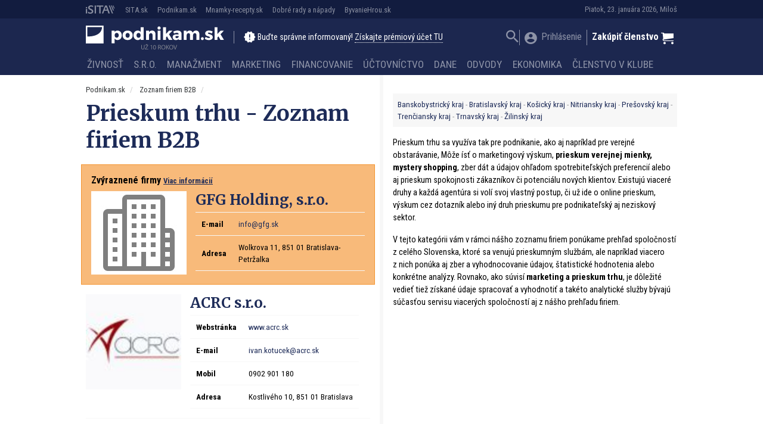

--- FILE ---
content_type: text/html; charset=UTF-8
request_url: https://podnikam.sk/firma-kategoria/prieskum-trhu/
body_size: 21854
content:
<!doctype html>
<html lang="sk-SK" prefix="og: http://ogp.me/ns#" class="no-js">
<head>
  <meta charset="utf-8">
  <meta http-equiv="x-ua-compatible" content="ie=edge">
  <meta name="viewport" content="width=device-width, initial-scale=1">
    <meta name="description" content="Prieskum trhu sa využíva tak pre podnikanie, ako aj napríklad pre verejné obstarávanie, Môže ísť o marketingový výskum, prieskum verejnej mien...">
    <title>Prieskum trhu - Zoznam firiem B2B | Podnikam.sk</title>
<script type="text/javascript">var ajaxurl = "https://podnikam.sk/wp/wp-admin/admin-ajax.php",ap_nonce 	= "2c310b1538",apTemplateUrl = "https://podnikam.sk/app/plugins/anspress-question-answer/templates/js-template";apQuestionID = "";aplang = {"loading":"Loading..","sending":"Sending request","file_size_error":"File size is bigger than 0.48 MB","attached_max":"You have already attached maximum numbers of allowed attachments","commented":"komentoval","comment":"Comment","cancel":"Zru\u0161i\u0165","update":"Update","your_comment":"Write your comment...","notifications":"Notifications","mark_all_seen":"Mark all as seen","search":"Vyh\u013eada\u0165","no_permission_comments":"Sorry, you don't have permission to read comments."};disable_q_suggestion = "";</script><meta name='robots' content='max-image-preview:large' />

<!-- This site is optimized with the Yoast SEO plugin v8.4 - https://yoast.com/wordpress/plugins/seo/ -->
<link rel="canonical" href="https://podnikam.sk/firma-kategoria/prieskum-trhu/" />
<link rel="next" href="https://podnikam.sk/firma-kategoria/prieskum-trhu/page/2/" />
<meta property="og:locale" content="sk_SK" />
<meta property="og:type" content="object" />
<meta property="og:title" content="Prieskum trhu | Podnikam.sk" />
<meta property="og:description" content="Prieskum trhu sa využíva tak pre podnikanie, ako aj napríklad pre verejné obstarávanie, Môže ísť o marketingový výskum, prieskum verejnej mienky, mystery shopping, zber dát a údajov ohľadom spotrebiteľských preferencií alebo aj prieskum spokojnosti zákazníkov či potenciálu nových klientov. Existujú viaceré druhy a každá agentúra si volí svoj vlastný postup, či už ide o online prieskum, výskum cez dotazník alebo iný druh prieskumu pre podnikateľský aj neziskový sektor. V tejto kategórii vám v rámci nášho zoznamu firiem ponúkame prehľad spoločností z celého Slovenska, ktoré sa venujú prieskumným službám, ale napríklad viacero z nich ponúka aj zber a vyhodnocovanie údajov, štatistické hodnotenia alebo konkrétne analýzy. Rovnako, ako súvisí marketing a prieskum trhu, je dôležité vedieť tiež získané údaje spracovať a vyhodnotiť a takéto analytické služby bývajú súčasťou servisu viacerých spoločností aj z nášho prehľadu firiem." />
<meta property="og:site_name" content="Podnikam.sk" />
<meta property="fb:app_id" content="177109006026681" />
<meta property="og:image" content="http://cdn.sita.sk/sites/20/2015/10/podnika_logo_verzie-02.png" />
<meta name="twitter:card" content="summary" />
<meta name="twitter:title" content="Prieskum trhu | Podnikam.sk" />
<meta name="twitter:image" content="//cdn.sita.sk/sites/20/2015/10/podnika_logo_verzie-02.png" />
<!-- / Yoast SEO plugin. -->

<link rel='dns-prefetch' href='//podnikam.sk' />
<link rel='dns-prefetch' href='//code.jquery.com' />
<link rel='dns-prefetch' href='//securepubads.g.doubleclick.net' />
<link rel='dns-prefetch' href='//cdnjs.cloudflare.com' />
<link rel='dns-prefetch' href='//fonts.googleapis.com' />
<link rel="alternate" type="application/rss+xml" title="Feed Podnikam.sk &raquo; Prieskum trhu Kategórie" href="https://podnikam.sk/firma-kategoria/prieskum-trhu/feed/" />
<script type="text/javascript">
/* <![CDATA[ */
window._wpemojiSettings = {"baseUrl":"https:\/\/s.w.org\/images\/core\/emoji\/15.0.3\/72x72\/","ext":".png","svgUrl":"https:\/\/s.w.org\/images\/core\/emoji\/15.0.3\/svg\/","svgExt":".svg","source":{"concatemoji":"\/\/podnikam.sk\/wp\/wp-includes\/js\/wp-emoji-release.min.js?ver=6.6.2"}};
/*! This file is auto-generated */
!function(i,n){var o,s,e;function c(e){try{var t={supportTests:e,timestamp:(new Date).valueOf()};sessionStorage.setItem(o,JSON.stringify(t))}catch(e){}}function p(e,t,n){e.clearRect(0,0,e.canvas.width,e.canvas.height),e.fillText(t,0,0);var t=new Uint32Array(e.getImageData(0,0,e.canvas.width,e.canvas.height).data),r=(e.clearRect(0,0,e.canvas.width,e.canvas.height),e.fillText(n,0,0),new Uint32Array(e.getImageData(0,0,e.canvas.width,e.canvas.height).data));return t.every(function(e,t){return e===r[t]})}function u(e,t,n){switch(t){case"flag":return n(e,"\ud83c\udff3\ufe0f\u200d\u26a7\ufe0f","\ud83c\udff3\ufe0f\u200b\u26a7\ufe0f")?!1:!n(e,"\ud83c\uddfa\ud83c\uddf3","\ud83c\uddfa\u200b\ud83c\uddf3")&&!n(e,"\ud83c\udff4\udb40\udc67\udb40\udc62\udb40\udc65\udb40\udc6e\udb40\udc67\udb40\udc7f","\ud83c\udff4\u200b\udb40\udc67\u200b\udb40\udc62\u200b\udb40\udc65\u200b\udb40\udc6e\u200b\udb40\udc67\u200b\udb40\udc7f");case"emoji":return!n(e,"\ud83d\udc26\u200d\u2b1b","\ud83d\udc26\u200b\u2b1b")}return!1}function f(e,t,n){var r="undefined"!=typeof WorkerGlobalScope&&self instanceof WorkerGlobalScope?new OffscreenCanvas(300,150):i.createElement("canvas"),a=r.getContext("2d",{willReadFrequently:!0}),o=(a.textBaseline="top",a.font="600 32px Arial",{});return e.forEach(function(e){o[e]=t(a,e,n)}),o}function t(e){var t=i.createElement("script");t.src=e,t.defer=!0,i.head.appendChild(t)}"undefined"!=typeof Promise&&(o="wpEmojiSettingsSupports",s=["flag","emoji"],n.supports={everything:!0,everythingExceptFlag:!0},e=new Promise(function(e){i.addEventListener("DOMContentLoaded",e,{once:!0})}),new Promise(function(t){var n=function(){try{var e=JSON.parse(sessionStorage.getItem(o));if("object"==typeof e&&"number"==typeof e.timestamp&&(new Date).valueOf()<e.timestamp+604800&&"object"==typeof e.supportTests)return e.supportTests}catch(e){}return null}();if(!n){if("undefined"!=typeof Worker&&"undefined"!=typeof OffscreenCanvas&&"undefined"!=typeof URL&&URL.createObjectURL&&"undefined"!=typeof Blob)try{var e="postMessage("+f.toString()+"("+[JSON.stringify(s),u.toString(),p.toString()].join(",")+"));",r=new Blob([e],{type:"text/javascript"}),a=new Worker(URL.createObjectURL(r),{name:"wpTestEmojiSupports"});return void(a.onmessage=function(e){c(n=e.data),a.terminate(),t(n)})}catch(e){}c(n=f(s,u,p))}t(n)}).then(function(e){for(var t in e)n.supports[t]=e[t],n.supports.everything=n.supports.everything&&n.supports[t],"flag"!==t&&(n.supports.everythingExceptFlag=n.supports.everythingExceptFlag&&n.supports[t]);n.supports.everythingExceptFlag=n.supports.everythingExceptFlag&&!n.supports.flag,n.DOMReady=!1,n.readyCallback=function(){n.DOMReady=!0}}).then(function(){return e}).then(function(){var e;n.supports.everything||(n.readyCallback(),(e=n.source||{}).concatemoji?t(e.concatemoji):e.wpemoji&&e.twemoji&&(t(e.twemoji),t(e.wpemoji)))}))}((window,document),window._wpemojiSettings);
/* ]]> */
</script>
<style id='wp-emoji-styles-inline-css' type='text/css'>

	img.wp-smiley, img.emoji {
		display: inline !important;
		border: none !important;
		box-shadow: none !important;
		height: 1em !important;
		width: 1em !important;
		margin: 0 0.07em !important;
		vertical-align: -0.1em !important;
		background: none !important;
		padding: 0 !important;
	}
</style>
<link rel='stylesheet' id='wp-block-library-css' href='//podnikam.sk/wp/wp-includes/css/dist/block-library/style.min.css?ver=6.6.2' type='text/css' media='all' />
<link rel='stylesheet' id='wc-blocks-vendors-style-css' href='//podnikam.sk/app/plugins/woocommerce/packages/woocommerce-blocks/build/wc-blocks-vendors-style.css?ver=8.3.3' type='text/css' media='all' />
<link rel='stylesheet' id='wc-blocks-style-css' href='//podnikam.sk/app/plugins/woocommerce/packages/woocommerce-blocks/build/wc-blocks-style.css?ver=8.3.3' type='text/css' media='all' />
<style id='classic-theme-styles-inline-css' type='text/css'>
/*! This file is auto-generated */
.wp-block-button__link{color:#fff;background-color:#32373c;border-radius:9999px;box-shadow:none;text-decoration:none;padding:calc(.667em + 2px) calc(1.333em + 2px);font-size:1.125em}.wp-block-file__button{background:#32373c;color:#fff;text-decoration:none}
</style>
<style id='global-styles-inline-css' type='text/css'>
:root{--wp--preset--aspect-ratio--square: 1;--wp--preset--aspect-ratio--4-3: 4/3;--wp--preset--aspect-ratio--3-4: 3/4;--wp--preset--aspect-ratio--3-2: 3/2;--wp--preset--aspect-ratio--2-3: 2/3;--wp--preset--aspect-ratio--16-9: 16/9;--wp--preset--aspect-ratio--9-16: 9/16;--wp--preset--color--black: #000000;--wp--preset--color--cyan-bluish-gray: #abb8c3;--wp--preset--color--white: #ffffff;--wp--preset--color--pale-pink: #f78da7;--wp--preset--color--vivid-red: #cf2e2e;--wp--preset--color--luminous-vivid-orange: #ff6900;--wp--preset--color--luminous-vivid-amber: #fcb900;--wp--preset--color--light-green-cyan: #7bdcb5;--wp--preset--color--vivid-green-cyan: #00d084;--wp--preset--color--pale-cyan-blue: #8ed1fc;--wp--preset--color--vivid-cyan-blue: #0693e3;--wp--preset--color--vivid-purple: #9b51e0;--wp--preset--gradient--vivid-cyan-blue-to-vivid-purple: linear-gradient(135deg,rgba(6,147,227,1) 0%,rgb(155,81,224) 100%);--wp--preset--gradient--light-green-cyan-to-vivid-green-cyan: linear-gradient(135deg,rgb(122,220,180) 0%,rgb(0,208,130) 100%);--wp--preset--gradient--luminous-vivid-amber-to-luminous-vivid-orange: linear-gradient(135deg,rgba(252,185,0,1) 0%,rgba(255,105,0,1) 100%);--wp--preset--gradient--luminous-vivid-orange-to-vivid-red: linear-gradient(135deg,rgba(255,105,0,1) 0%,rgb(207,46,46) 100%);--wp--preset--gradient--very-light-gray-to-cyan-bluish-gray: linear-gradient(135deg,rgb(238,238,238) 0%,rgb(169,184,195) 100%);--wp--preset--gradient--cool-to-warm-spectrum: linear-gradient(135deg,rgb(74,234,220) 0%,rgb(151,120,209) 20%,rgb(207,42,186) 40%,rgb(238,44,130) 60%,rgb(251,105,98) 80%,rgb(254,248,76) 100%);--wp--preset--gradient--blush-light-purple: linear-gradient(135deg,rgb(255,206,236) 0%,rgb(152,150,240) 100%);--wp--preset--gradient--blush-bordeaux: linear-gradient(135deg,rgb(254,205,165) 0%,rgb(254,45,45) 50%,rgb(107,0,62) 100%);--wp--preset--gradient--luminous-dusk: linear-gradient(135deg,rgb(255,203,112) 0%,rgb(199,81,192) 50%,rgb(65,88,208) 100%);--wp--preset--gradient--pale-ocean: linear-gradient(135deg,rgb(255,245,203) 0%,rgb(182,227,212) 50%,rgb(51,167,181) 100%);--wp--preset--gradient--electric-grass: linear-gradient(135deg,rgb(202,248,128) 0%,rgb(113,206,126) 100%);--wp--preset--gradient--midnight: linear-gradient(135deg,rgb(2,3,129) 0%,rgb(40,116,252) 100%);--wp--preset--font-size--small: 13px;--wp--preset--font-size--medium: 20px;--wp--preset--font-size--large: 36px;--wp--preset--font-size--x-large: 42px;--wp--preset--spacing--20: 0.44rem;--wp--preset--spacing--30: 0.67rem;--wp--preset--spacing--40: 1rem;--wp--preset--spacing--50: 1.5rem;--wp--preset--spacing--60: 2.25rem;--wp--preset--spacing--70: 3.38rem;--wp--preset--spacing--80: 5.06rem;--wp--preset--shadow--natural: 6px 6px 9px rgba(0, 0, 0, 0.2);--wp--preset--shadow--deep: 12px 12px 50px rgba(0, 0, 0, 0.4);--wp--preset--shadow--sharp: 6px 6px 0px rgba(0, 0, 0, 0.2);--wp--preset--shadow--outlined: 6px 6px 0px -3px rgba(255, 255, 255, 1), 6px 6px rgba(0, 0, 0, 1);--wp--preset--shadow--crisp: 6px 6px 0px rgba(0, 0, 0, 1);}:where(.is-layout-flex){gap: 0.5em;}:where(.is-layout-grid){gap: 0.5em;}body .is-layout-flex{display: flex;}.is-layout-flex{flex-wrap: wrap;align-items: center;}.is-layout-flex > :is(*, div){margin: 0;}body .is-layout-grid{display: grid;}.is-layout-grid > :is(*, div){margin: 0;}:where(.wp-block-columns.is-layout-flex){gap: 2em;}:where(.wp-block-columns.is-layout-grid){gap: 2em;}:where(.wp-block-post-template.is-layout-flex){gap: 1.25em;}:where(.wp-block-post-template.is-layout-grid){gap: 1.25em;}.has-black-color{color: var(--wp--preset--color--black) !important;}.has-cyan-bluish-gray-color{color: var(--wp--preset--color--cyan-bluish-gray) !important;}.has-white-color{color: var(--wp--preset--color--white) !important;}.has-pale-pink-color{color: var(--wp--preset--color--pale-pink) !important;}.has-vivid-red-color{color: var(--wp--preset--color--vivid-red) !important;}.has-luminous-vivid-orange-color{color: var(--wp--preset--color--luminous-vivid-orange) !important;}.has-luminous-vivid-amber-color{color: var(--wp--preset--color--luminous-vivid-amber) !important;}.has-light-green-cyan-color{color: var(--wp--preset--color--light-green-cyan) !important;}.has-vivid-green-cyan-color{color: var(--wp--preset--color--vivid-green-cyan) !important;}.has-pale-cyan-blue-color{color: var(--wp--preset--color--pale-cyan-blue) !important;}.has-vivid-cyan-blue-color{color: var(--wp--preset--color--vivid-cyan-blue) !important;}.has-vivid-purple-color{color: var(--wp--preset--color--vivid-purple) !important;}.has-black-background-color{background-color: var(--wp--preset--color--black) !important;}.has-cyan-bluish-gray-background-color{background-color: var(--wp--preset--color--cyan-bluish-gray) !important;}.has-white-background-color{background-color: var(--wp--preset--color--white) !important;}.has-pale-pink-background-color{background-color: var(--wp--preset--color--pale-pink) !important;}.has-vivid-red-background-color{background-color: var(--wp--preset--color--vivid-red) !important;}.has-luminous-vivid-orange-background-color{background-color: var(--wp--preset--color--luminous-vivid-orange) !important;}.has-luminous-vivid-amber-background-color{background-color: var(--wp--preset--color--luminous-vivid-amber) !important;}.has-light-green-cyan-background-color{background-color: var(--wp--preset--color--light-green-cyan) !important;}.has-vivid-green-cyan-background-color{background-color: var(--wp--preset--color--vivid-green-cyan) !important;}.has-pale-cyan-blue-background-color{background-color: var(--wp--preset--color--pale-cyan-blue) !important;}.has-vivid-cyan-blue-background-color{background-color: var(--wp--preset--color--vivid-cyan-blue) !important;}.has-vivid-purple-background-color{background-color: var(--wp--preset--color--vivid-purple) !important;}.has-black-border-color{border-color: var(--wp--preset--color--black) !important;}.has-cyan-bluish-gray-border-color{border-color: var(--wp--preset--color--cyan-bluish-gray) !important;}.has-white-border-color{border-color: var(--wp--preset--color--white) !important;}.has-pale-pink-border-color{border-color: var(--wp--preset--color--pale-pink) !important;}.has-vivid-red-border-color{border-color: var(--wp--preset--color--vivid-red) !important;}.has-luminous-vivid-orange-border-color{border-color: var(--wp--preset--color--luminous-vivid-orange) !important;}.has-luminous-vivid-amber-border-color{border-color: var(--wp--preset--color--luminous-vivid-amber) !important;}.has-light-green-cyan-border-color{border-color: var(--wp--preset--color--light-green-cyan) !important;}.has-vivid-green-cyan-border-color{border-color: var(--wp--preset--color--vivid-green-cyan) !important;}.has-pale-cyan-blue-border-color{border-color: var(--wp--preset--color--pale-cyan-blue) !important;}.has-vivid-cyan-blue-border-color{border-color: var(--wp--preset--color--vivid-cyan-blue) !important;}.has-vivid-purple-border-color{border-color: var(--wp--preset--color--vivid-purple) !important;}.has-vivid-cyan-blue-to-vivid-purple-gradient-background{background: var(--wp--preset--gradient--vivid-cyan-blue-to-vivid-purple) !important;}.has-light-green-cyan-to-vivid-green-cyan-gradient-background{background: var(--wp--preset--gradient--light-green-cyan-to-vivid-green-cyan) !important;}.has-luminous-vivid-amber-to-luminous-vivid-orange-gradient-background{background: var(--wp--preset--gradient--luminous-vivid-amber-to-luminous-vivid-orange) !important;}.has-luminous-vivid-orange-to-vivid-red-gradient-background{background: var(--wp--preset--gradient--luminous-vivid-orange-to-vivid-red) !important;}.has-very-light-gray-to-cyan-bluish-gray-gradient-background{background: var(--wp--preset--gradient--very-light-gray-to-cyan-bluish-gray) !important;}.has-cool-to-warm-spectrum-gradient-background{background: var(--wp--preset--gradient--cool-to-warm-spectrum) !important;}.has-blush-light-purple-gradient-background{background: var(--wp--preset--gradient--blush-light-purple) !important;}.has-blush-bordeaux-gradient-background{background: var(--wp--preset--gradient--blush-bordeaux) !important;}.has-luminous-dusk-gradient-background{background: var(--wp--preset--gradient--luminous-dusk) !important;}.has-pale-ocean-gradient-background{background: var(--wp--preset--gradient--pale-ocean) !important;}.has-electric-grass-gradient-background{background: var(--wp--preset--gradient--electric-grass) !important;}.has-midnight-gradient-background{background: var(--wp--preset--gradient--midnight) !important;}.has-small-font-size{font-size: var(--wp--preset--font-size--small) !important;}.has-medium-font-size{font-size: var(--wp--preset--font-size--medium) !important;}.has-large-font-size{font-size: var(--wp--preset--font-size--large) !important;}.has-x-large-font-size{font-size: var(--wp--preset--font-size--x-large) !important;}
:where(.wp-block-post-template.is-layout-flex){gap: 1.25em;}:where(.wp-block-post-template.is-layout-grid){gap: 1.25em;}
:where(.wp-block-columns.is-layout-flex){gap: 2em;}:where(.wp-block-columns.is-layout-grid){gap: 2em;}
:root :where(.wp-block-pullquote){font-size: 1.5em;line-height: 1.6;}
</style>
<link rel='stylesheet' id='woocommerce-layout-css' href='//podnikam.sk/app/plugins/woocommerce/assets/css/woocommerce-layout.css?ver=6.9.4' type='text/css' media='all' />
<link rel='stylesheet' id='woocommerce-smallscreen-css' href='//podnikam.sk/app/plugins/woocommerce/assets/css/woocommerce-smallscreen.css?ver=6.9.4' type='text/css' media='only screen and (max-width: 768px)' />
<link rel='stylesheet' id='woocommerce-general-css' href='//podnikam.sk/app/plugins/woocommerce/assets/css/woocommerce.css?ver=6.9.4' type='text/css' media='all' />
<style id='woocommerce-inline-inline-css' type='text/css'>
.woocommerce form .form-row .required { visibility: visible; }
</style>
<link rel='stylesheet' id='evcal_cal_default-css' href='//podnikam.sk/app/plugins/eventON/assets/css/eventon_styles.css?ver=2.6.4' type='text/css' media='all' />
<link rel='stylesheet' id='evo_font_icons-css' href='//podnikam.sk/app/plugins/eventON/assets/fonts/font-awesome.css?ver=2.6.4' type='text/css' media='all' />
<link rel='stylesheet' id='evo_fc_styles-css' href='//podnikam.sk/app/plugins/eventon-full-cal/assets/fc_styles.css?ver=6.6.2' type='text/css' media='all' />
<link rel='stylesheet' id='roboto-css' href='//fonts.googleapis.com/css?family=Roboto+Condensed:400,700&#038;display=swap&#038;subset=latin-ext' type='text/css' media='all' />
<link rel='stylesheet' id='merriweather-css' href='//fonts.googleapis.com/css?family=Merriweather:400,700&#038;display=swap&#038;subset=latin-ext' type='text/css' media='all' />
<link rel='stylesheet' id='amp/css-css' href='//podnikam.sk/app/themes/amp-podnikam/dist/styles/main.css?ver=16231562981production' type='text/css' media='all' />
<script type="text/javascript" id="google-analytics-opt-out-js-after">
/* <![CDATA[ */
			var gaProperty = 'UA-11601173-2';
			var disableStr = 'ga-disable-' + gaProperty;
			if ( document.cookie.indexOf( disableStr + '=true' ) > -1 ) {
				window[disableStr] = true;
			}
			function gaOptout() {
				document.cookie = disableStr + '=true; expires=Thu, 31 Dec 2099 23:59:59 UTC; path=/';
				window[disableStr] = true;
			}
/* ]]> */
</script>
<script type="text/javascript" id="google-analytics-js-after">
/* <![CDATA[ */
(function(i,s,o,g,r,a,m){i['GoogleAnalyticsObject']=r;i[r]=i[r]||function(){
		(i[r].q=i[r].q||[]).push(arguments)},i[r].l=1*new Date();a=s.createElement(o),
		m=s.getElementsByTagName(o)[0];a.async=1;a.src=g;m.parentNode.insertBefore(a,m)
		})(window,document,'script', '//www.google-analytics.com/analytics.js','ga');ga( 'create', 'UA-11601173-2', 'auto' );(window.gaDevIds=window.gaDevIds||[]).push('dOGY3NW');ga( 'require', 'displayfeatures' );
		ga( 'set', 'dimension1', 'no' );
ga( 'require', 'ec' );
/* ]]> */
</script>
<script type="text/javascript" src="//code.jquery.com/jquery-1.12.4.min.js?ver=1.12.4" id="jquery-js"></script>
<script type="text/javascript" id="ga_events_main_script-js-extra">
/* <![CDATA[ */
var ga_options = {"anonymizeip":"","advanced":"1","snippet_type":"none","tracking_id":"UA-11601173-2","gtm_id":"","domain":"","click_elements":[{"name":"a[href*=\"\/clenstvo-v-klube-podnikam\/\"]","type":"advanced","category":"Call to action","action":"Click","label":"kliknutie na clanok vyhod clenstva","bounce":"false"},{"name":"a[href*=\"\/reg-fancybox\/\"]","type":"advanced","category":"View popup","action":"Click","label":"otvorenie popup premium","bounce":"false"},{"name":"[name=\"register\"]","type":"advanced","category":"Registration","action":"Click","label":"kliknutie na registrovat","bounce":"false"},{"name":"a[href*=\"?proforma=create\"]","type":"advanced","category":"Proforma","action":"Click","label":"kliknutie na vytvorenie predfaktury","bounce":"false"},{"name":"form[action*=\"?besteron=create\"] [type=\"submit\"]","type":"advanced","category":"Besteron","action":"Click","label":"kliknutie na platbu besteronom","bounce":"false"}],"scroll_elements":[],"link_clicks_delay":"120","download_tracking_type":["pdf","mp3","pptx","docx"],"force_snippet":"none"};
var gaePlaceholders = {"is_front_page":"","page_title":"ACRC s.r.o."};
/* ]]> */
</script>
<script type="text/javascript" src="//podnikam.sk/app/plugins/wp-google-analytics-events/js/main.js?ver=1.0" id="ga_events_main_script-js"></script>
<link rel="https://api.w.org/" href="https://podnikam.sk/wp-json/" /><link rel="EditURI" type="application/rsd+xml" title="RSD" href="https://podnikam.sk/wp/xmlrpc.php?rsd" />
<meta name="generator" content="WordPress 6.6.2" />
<meta name="generator" content="WooCommerce 6.9.4" />

<!-- This site is using AdRotate v5.13.4 to display their advertisements - https://ajdg.solutions/ -->
<!-- AdRotate CSS -->
<style type="text/css" media="screen">
	.g { margin:0px; padding:0px; overflow:hidden; line-height:1; zoom:1; }
	.g img { height:auto; }
	.g-col { position:relative; float:left; }
	.g-col:first-child { margin-left: 0; }
	.g-col:last-child { margin-right: 0; }
	.g-1 { width:auto; }
	.b-1 { margin:0px 0px 0px 0px; }
	.g-2 { min-width:0px; max-width:250px; }
	.b-2 { margin:0px 0px 0px 0px; }
	@media only screen and (max-width: 480px) {
		.g-col, .g-dyn, .g-single { width:100%; margin-left:0; margin-right:0; }
	}
</style>
<!-- /AdRotate CSS -->

<script type="text/javascript" id="pap_x2s6df8ddognet" src="https://login.dognet.sk//scripts/trackjs.php?pap_tracking_suffix=dognet"></script>  <!--[if lt IE 9]>
  <script src="//podnikam.sk/app/themes/amp-podnikam/dist/scripts/shim/iefixes.js"></script>
  <script src="//podnikam.sk/app/themes/amp-podnikam/dist/scripts/shim/html5shiv.min.js"></script>
  <![endif]-->
  <script>document.documentElement.className = document.documentElement.className.replace("no-js","js");</script>
  <script>
    if(typeof Array.isArray !== "function") {
      document.write('<script src="//podnikam.sk/app/themes/amp-podnikam/dist/scripts/shim/es5shim.js"></sc' + 'ript>');
      document.write('<script src="//podnikam.sk/app/themes/amp-podnikam/dist/scripts/shim/es5sham.js"></sc' + 'ript>');
    }
    if(typeof Symbol !== "function") {
      //document.write('<script src=""></sc' + 'ript>');
      document.write('<script src="//podnikam.sk/app/themes/amp-podnikam/dist/scripts/shim/babel-polyfill.js"></sc' + 'ript>');
    }
  </script>
  <link rel="alternate" href="https://podnikam.sk/zoznam-firiem/acrc-s-r-o/" hreflang="sk-SK" />
        <script id='amp/ads' src='//podnikam.sk/app/themes/amp-podnikam/dist/scripts/show_ads.js'></script>    <!-- Google Tag Manager -->
    <script>(function(w,d,s,l,i){w[l]=w[l]||[];w[l].push({'gtm.start':
                new Date().getTime(),event:'gtm.js'});var f=d.getElementsByTagName(s)[0],
            j=d.createElement(s),dl=l!='dataLayer'?'&l='+l:'';j.async=true;j.src=
            'https://www.googletagmanager.com/gtm.js?id='+i+dl;f.parentNode.insertBefore(j,f);
        })(window,document,'script','dataLayer','GTM-MLDSHB6');</script>
    <!-- End Google Tag Manager -->	<noscript><style>.woocommerce-product-gallery{ opacity: 1 !important; }</style></noscript>
	

<!-- EventON Version -->
<meta name="generator" content="EventON 2.6.4" />

      <meta name="onesignal" content="wordpress-plugin"/>
            <script>

      window.OneSignal = window.OneSignal || [];

      OneSignal.push( function() {
        OneSignal.SERVICE_WORKER_UPDATER_PATH = "OneSignalSDKUpdaterWorker.js.php";
                      OneSignal.SERVICE_WORKER_PATH = "OneSignalSDKWorker.js.php";
                      OneSignal.SERVICE_WORKER_PARAM = { scope: "/" };
        OneSignal.setDefaultNotificationUrl("https://podnikam.sk/wp");
        var oneSignal_options = {};
        window._oneSignalInitOptions = oneSignal_options;

        oneSignal_options['wordpress'] = true;
oneSignal_options['appId'] = 'ba81ba2f-2aee-4270-b659-09c0e0bfd57a';
oneSignal_options['allowLocalhostAsSecureOrigin'] = true;
oneSignal_options['welcomeNotification'] = { };
oneSignal_options['welcomeNotification']['title'] = "Všetko o podnikaní - Podnikam.sk";
oneSignal_options['welcomeNotification']['message'] = "Práve ste sa prihlásili k odberu noviniek na stránke Podnikam.sk, ďakujeme! Redakcia Podnikam.sk";
oneSignal_options['welcomeNotification']['url'] = "https://podnikam.sk";
oneSignal_options['path'] = "https://podnikam.sk/app/plugins/onesignal-free-web-push-notifications/sdk_files/";
oneSignal_options['promptOptions'] = { };
oneSignal_options['promptOptions']['actionMessage'] = "Radi by sme vám posielali upozornenia na nové články. Z odberu sa môžete kedykoľvek odhlásiť.";
oneSignal_options['promptOptions']['acceptButtonText'] = "ÁNO PRIJAŤ";
oneSignal_options['promptOptions']['cancelButtonText'] = "Nie, ďakujem";
                OneSignal.init(window._oneSignalInitOptions);
                OneSignal.showSlidedownPrompt();      });

      function documentInitOneSignal() {
        var oneSignal_elements = document.getElementsByClassName("OneSignal-prompt");

        var oneSignalLinkClickHandler = function(event) { OneSignal.push(['registerForPushNotifications']); event.preventDefault(); };        for(var i = 0; i < oneSignal_elements.length; i++)
          oneSignal_elements[i].addEventListener('click', oneSignalLinkClickHandler, false);
      }

      if (document.readyState === 'complete') {
           documentInitOneSignal();
      }
      else {
           window.addEventListener("load", function(event){
               documentInitOneSignal();
          });
      }
    </script>
<link rel="icon" href="https://cdn.sita.sk/sites/20/2016/10/cropped-podnika_logo_verzie-06-100x100.png" sizes="32x32" />
<link rel="icon" href="https://cdn.sita.sk/sites/20/2016/10/cropped-podnika_logo_verzie-06-255x255.png" sizes="192x192" />
<link rel="apple-touch-icon" href="https://cdn.sita.sk/sites/20/2016/10/cropped-podnika_logo_verzie-06-255x255.png" />
<meta name="msapplication-TileImage" content="https://cdn.sita.sk/sites/20/2016/10/cropped-podnika_logo_verzie-06-300x300.png" />
<script>
  ga('set', 'dimension1', 'companypage');
    ga('set', 'dimension2', 'is_archive|is_tax');
        ga('set', 'dimension8', typeof window.canRunAds !== "undefined" ? "false" : "true" );
  ga('set', 'dimension10', 'logged-nonpremium');
    </script>  <script>
    var googletag = googletag || {};
    googletag.cmd = googletag.cmd || [];

    googletag.cmd.push(function () {
        googletag.pubads().setTargeting('posttype', ['companypage']);
        googletag.pubads().setTargeting('companycategory', ['prieskum-trhu']);
        googletag.pubads().setTargeting('conditional_tags', ['is_archive', 'is_tax']);


        var googleAdsSidebar1Mapping = googletag.sizeMapping()
            .addSize([0, 0], [])
            .addSize([768, 0], ['fluid', [1, 1], [300, 250], [300, 300], [300, 600]])
            .build();

        var googleAdsSidebar2Mapping = googletag.sizeMapping()
            .addSize([0, 0], [])
            .addSize([768, 0], ['fluid', [1, 1], [300, 250], [300, 300], [300, 600]])
            .build();

        var googleAdsContentMapping = googletag.sizeMapping()
            .addSize([0, 0],   ['fluid', [1, 1], [300, 100], [300, 160]])
            .addSize([352, 0], ['fluid', [1, 1], [300, 100], [300, 160], [320, 100]])
            .addSize([500, 0], ['fluid', [1, 1], [300, 100], [300, 160], [320, 100], [468, 60]])
            .addSize([622, 0], ['fluid', [1, 1], [300, 100], [300, 160], [320, 100], [468, 60], [590, 90]])
            .addSize([672, 0], ['fluid', [1, 1], [300, 100], [300, 160], [320, 100], [468, 60], [590, 90], [640, 100]])
            .build();

        var googleAdsContent2Mapping = googletag.sizeMapping()
            .addSize([0, 0],   ['fluid', [1, 1], [300, 100], [300, 250], [300, 300], [300, 251], [300, 600]])
            .addSize([352, 0], ['fluid', [1, 1], [300, 100], [300, 250], [300, 300], [300, 251], [300, 600], [320, 480]])
            .addSize([368, 0], ['fluid', [1, 1], [300, 100], [300, 250], [300, 300], [300, 251], [300, 600], [320, 480], [336, 280]])
            .addSize([500, 0], ['fluid', [1, 1], [300, 100], [300, 250], [300, 300], [300, 251], [300, 600], [320, 480], [336, 280], [468, 60]])
            .addSize([512, 0], ['fluid', [1, 1], [300, 100], [300, 250], [300, 300], [300, 251], [300, 600], [320, 480], [336, 280], [468, 60], [480, 320]])
            .addSize([632, 0], ['fluid', [1, 1], [300, 100], [300, 250], [300, 300], [300, 251], [300, 600], [320, 480], [336, 280], [468, 60], [480, 320], [600,100]])
            .addSize([672, 0], ['fluid', [1, 1], [300, 100], [300, 250], [300, 300], [336, 280], [468, 60] , [480, 320], [600, 100], [640, 100], [640, 360]])
            .build();

        var googleAdsContent3Mapping = googletag.sizeMapping()
            .addSize([0, 0],   ['fluid', [1, 1], [300, 100], [300, 250], [300, 300], [300, 251], [300, 600]])
            .addSize([352, 0], ['fluid', [1, 1], [300, 100], [300, 250], [300, 300], [300, 251], [300, 600], [320, 480]])
            .addSize([368, 0], ['fluid', [1, 1], [300, 100], [300, 250], [300, 300], [300, 251], [300, 600], [320, 480], [336, 280]])
            .addSize([500, 0], ['fluid', [1, 1], [300, 100], [300, 250], [300, 300], [300, 251], [300, 600], [320, 480], [336, 280], [468, 60]])
            .addSize([512, 0], ['fluid', [1, 1], [300, 100], [300, 250], [300, 300], [300, 251], [300, 600], [320, 480], [336, 280], [468, 60], [480, 320]])
            .addSize([632, 0], ['fluid', [1, 1], [300, 100], [300, 250], [300, 300], [300, 251], [300, 600], [320, 480], [336, 280], [468, 60], [480, 320], [600,100]])
            .addSize([672, 0], ['fluid', [1, 1], [300, 100], [300, 250], [300, 300], [336, 280], [468, 60] , [480, 320], [600, 100], [640, 100], [640, 360]])
            .build();


        var googleAdsWideMapping = googletag.sizeMapping()
            .addSize([0, 0],   ['fluid', [1, 1], [300, 100], [300, 150], [300, 250], [300, 300]])
            .addSize([320, 0], ['fluid', [1, 1], [300, 100], [300, 150], [300, 250], [300, 300], [320, 100]])
            .addSize([336, 0], ['fluid', [1, 1], [300, 100], [300, 150], [300, 250], [300, 300], [320, 100], [336, 280]])
            .addSize([468, 0], ['fluid', [1, 1], [300, 100], [300, 150], [300, 250], [300, 300], [320, 100], [336, 280], [468, 60]])
            .addSize([700, 0], ['fluid', [1, 1], [468, 60], [700, 300]])
            .addSize([728, 0], ['fluid', [1, 1], [468, 60], [728, 90], [700, 300]])
            .addSize([970, 0], ['fluid', [1, 1], [728, 90], [970, 90], [970, 250]])
            .addSize([1000, 0], ['fluid', [1, 1], [728, 90], [970, 90], [970, 250], [1000, 100], [1000, 200], [1000, 300]])
            .build();

        var googleAdsBrandingSidesMappingLeft = googletag.sizeMapping()
            .addSize([0, 0], [])
            .addSize([1002, 0], ['fluid', [1, 1], [120, 600], [160, 600], [160, 900], [200, 600], [300, 800]])
            .build();

        var googleAdsBrandingSidesMappingRight = googletag.sizeMapping()
            .addSize([0, 0], [])
            .addSize([1002, 0], ['fluid', [1, 1], [120, 601], [160, 601], [160, 901], [200, 601], [300, 801]])
            .build();


        googletag.defineSlot('/35116881/podnikam.webnoviny.sk/branding_center', [], 'div-gpt-ad-podnikam-0')
            .addService(googletag.pubads()).defineSizeMapping(googleAdsWideMapping);
        googletag.defineSlot('/35116881/podnikam.webnoviny.sk/branding_left', [], 'div-gpt-ad-podnikam-1')
            .addService(googletag.pubads()).defineSizeMapping(googleAdsBrandingSidesMappingLeft);
        googletag.defineSlot('/35116881/podnikam.webnoviny.sk/branding_right', [], 'div-gpt-ad-podnikam-2')
            .addService(googletag.pubads()).defineSizeMapping(googleAdsBrandingSidesMappingRight);
        googletag.defineSlot('/35116881/podnikam.webnoviny.sk/content_1', [], 'div-gpt-ad-podnikam-4')
            .addService(googletag.pubads()).defineSizeMapping(googleAdsContentMapping);
        googletag.defineSlot('/35116881/podnikam.webnoviny.sk/content_2', [], 'div-gpt-ad-podnikam-5')
            .addService(googletag.pubads()).defineSizeMapping(googleAdsContent2Mapping);
        googletag.defineSlot('/35116881/podnikam.webnoviny.sk/content_3', [], 'div-gpt-ad-podnikam-6')
            .addService(googletag.pubads()).defineSizeMapping(googleAdsContent3Mapping);
        googletag.defineSlot('/35116881/podnikam.webnoviny.sk/sidebar_1', [], 'div-gpt-ad-podnikam-7')
            .addService(googletag.pubads()).defineSizeMapping(googleAdsSidebar1Mapping);
        googletag.defineSlot('/35116881/podnikam.webnoviny.sk/sidebar_2', [], 'div-gpt-ad-podnikam-8')
            .addService(googletag.pubads()).defineSizeMapping(googleAdsSidebar2Mapping);
        googletag.defineSlot('/35116881/podnikam.webnoviny.sk/nonstandard', [1, 1], 'div-gpt-ad-nonstandard')

        var interstitialSlot = googletag.defineOutOfPageSlot('/35116881/podnikam.webnoviny.sk/interstitial', googletag.enums.OutOfPageFormat.INTERSTITIAL);
        if (interstitialSlot) {
            interstitialSlot.addService(googletag.pubads());
        }

        googletag.pubads().enableSingleRequest();
        // googletag.pubads().collapseEmptyDivs(true);
        googletag.pubads().setSafeFrameConfig({
            allowOverlayExpansion: true,
            allowPushExpansion: true,
            sandbox: true
        });
        googletag.pubads().enableLazyLoad({
            fetchMarginPercent: 100,
            renderMarginPercent: 100,
            mobileScaling: 2.0
        });
        googletag.pubads().setCentering(true);
        googletag.enableServices();
    });
</script>
  <script type="text/javascript">
    var ajaxurl = "\/wp\/wp-admin\/admin-ajax.php"  </script>
</head>
<body class="archive tax-companycategory term-prieskum-trhu term-1508 theme-base woocommerce-no-js amp-skin-default">
<header am-Header="type:companypage">
  <div am-TopBar-Wrapper>
  <div am-Container>
    <ul am-TopBar>
      <li am-TopBar-Item="logo"><a target="_blank" href="https://isicommerce.sk/cennik/"><span class="icon-isitalogo"></span></a>
      </li>
      <li am-TopBar-Item="right">
          <span am-TopBar-DateWeather>
            Piatok, 23. januára 2026, Miloš          </span>
      </li>

        <li am-TopBar-Item><a target="_blank" href="https://sita.sk/">SITA.sk</a></li>
        <li am-TopBar-Item><a target="_blank" href="https://podnikam.sk/">Podnikam.sk</a></li>
        <li am-TopBar-Item><a target="_blank" href="https://mnamky.sita.sk/">Mnamky-recepty.sk</a></li>
        <li am-TopBar-Item><a target="_blank" href="https://rady.sita.sk/">Dobré rady a nápady</a></li>
        <li am-TopBar-Item><a target="_blank" href="https://sita.sk/byvaniehrou/">ByvanieHrou.sk</a></li>
    </ul>
  </div>
</div>  <div am-Header-Container="style:brand">
    <div am-Container="">
      <div am-Navbar="style:brand static">

        <a am-NavbarBrand href="https://podnikam.sk"><img src="https://cdn.sita.sk/sites/20/2017/10/podnikam-logo-10rokov-inverted.svg" alt=""></a>
              <div am-NavbarBanner>
          <span class="icon-podnikam-alert"></span> Buďte správne informovaný! <a href="/clenstvo-v-klube-podnikam/">Získajte prémiový účet TU</a>        </div>
                <div am-NavbarSearch>
          <form role="search" am-SearchForm method="get" action="https://podnikam.sk/">
            <input type="search" placeholder="Napíšte hľadaný výraz a slačte enter" value="" name="s" class="search-field form-control">
            <button type="button" js-SearchSubmit="navbar" class="search-submit btn btn-default" title="Vyhľadávať"><span class="icon-podnikam-search"></span></button>
          </form>
        </div>

                        <div am-NavbarLogin>
                                        <a href="https://predplatne.podnikam.sk/sign/in/">
                          <span class="icon-podnikam-login"></span><span
                              class="text">Prihlásenie</span>
                      </a>
                                </div>

              <div am-NavbarCart>
                                    <a href="https://podnikam.sk/clenstvo-v-klube-podnikam/">
                      <span class="price">Zakúpiť členstvo</span> <span class="icon-cart"></span>
                  </a>
                                  </div>        <button am-NavbarToggler type="button" data-toggle="collapse" data-target="#navbar-top-collapse">
          <span am-NavbarToggler-Icon><span class="icon-menu"></span></span> <span am-NavbarToggler-Text>Menu</span>
        </button>
      </div>
    </div>
  </div>


  <div am-Header-Container="style:nav">
    <div am-Container="">
      <nav am-Navbar="style:nav mobile:padding mobile:absolute">
        <ul id="navbar-top-collapse" am-Navbar-Nav="style:primary" am-Nav="pills" am-collapse><li id="menu-item-search" am-Nav-Search am-Nav-Item="style:search"><form role="search" method="get" class="search-form" action="https://podnikam.sk/">
  <label>
    <span class="screen-reader-text">Hľadať:</span>
    <input type="search" class="search-field" placeholder="Hľadať &hellip;" value="" name="s" />
  </label>
  <button type="submit" class="search-submit"><span class="icon-search"></span></button>
</form>
</li><li id="menu-item-105522" am-Nav-Item="menu-item menu-item-type-custom menu-item-object-custom menu-item-has-children menu-item-105522 dropdown"><a title="Živnosť" am-Nav-Link="" href="/zivnost-obsah/" data-toggle="dropdown" class="dropdown-toggle" aria-haspopup="true">Živnosť <span class="caret"></span></a>
<ul role="menu" am-Dropdown-menu>
	<li id="menu-item-106115" am-Nav-Item="menu-item menu-item-type-custom menu-item-object-custom menu-item-106115"><a title="Štrukturovaný obsah" am-Nav-Link="" href="/zivnost-obsah/">Štrukturovaný obsah</a></li>
	<li id="menu-item-105523" am-Nav-Item="menu-item menu-item-type-custom menu-item-object-custom menu-item-105523"><a title="Manažment" am-Nav-Link="" href="/typ/zivnost-szco/manazment/">Manažment</a></li>
	<li id="menu-item-105524" am-Nav-Item="menu-item menu-item-type-custom menu-item-object-custom menu-item-105524"><a title="Marketing" am-Nav-Link="" href="/typ/zivnost-szco/marketing/">Marketing</a></li>
	<li id="menu-item-105525" am-Nav-Item="menu-item menu-item-type-custom menu-item-object-custom menu-item-105525"><a title="Financovanie" am-Nav-Link="" href="/typ/zivnost-szco/financovanie/">Financovanie</a></li>
	<li id="menu-item-105526" am-Nav-Item="menu-item menu-item-type-custom menu-item-object-custom menu-item-105526"><a title="Účtovníctvo" am-Nav-Link="" href="/typ/zivnost-szco/uctovnictvo/">Účtovníctvo</a></li>
	<li id="menu-item-105527" am-Nav-Item="menu-item menu-item-type-custom menu-item-object-custom menu-item-105527"><a title="Dane" am-Nav-Link="" href="/typ/zivnost-szco/dane/">Dane</a></li>
	<li id="menu-item-105537" am-Nav-Item="menu-item menu-item-type-custom menu-item-object-custom menu-item-105537"><a title="Odvody" am-Nav-Link="" href="/typ/zivnost-szco/odvody/">Odvody</a></li>
	<li id="menu-item-105562" am-Nav-Item="menu-item menu-item-type-taxonomy menu-item-object-category menu-item-105562"><a title="Ako založiť živnosť" am-Nav-Link="" href="https://podnikam.sk/kategorie/ako-zacat-podnikat/ako-zalozit-zivnost/">Ako založiť živnosť</a></li>
	<li id="menu-item-105564" am-Nav-Item="menu-item menu-item-type-custom menu-item-object-custom menu-item-105564"><a title="Ako začať podnikať" am-Nav-Link="" href="/typ/zivnost-szco/ako-zacat-podnikat/">Ako začať podnikať</a></li>
	<li id="menu-item-106116" am-Nav-Item="menu-item menu-item-type-custom menu-item-object-custom menu-item-106116"><a title="Všetky články" am-Nav-Link="" href="/typ/zivnost-szco/">Všetky články</a></li>
</ul>
</li>
<li id="menu-item-105529" am-Nav-Item="menu-item menu-item-type-custom menu-item-object-custom menu-item-has-children menu-item-105529 dropdown"><a title="S.R.O." am-Nav-Link="" href="/firma-sro-obsah/" data-toggle="dropdown" class="dropdown-toggle" aria-haspopup="true">S.R.O. <span class="caret"></span></a>
<ul role="menu" am-Dropdown-menu>
	<li id="menu-item-106118" am-Nav-Item="menu-item menu-item-type-custom menu-item-object-custom menu-item-106118"><a title="Štrukturovaný obsah" am-Nav-Link="" href="/firma-sro-obsah/">Štrukturovaný obsah</a></li>
	<li id="menu-item-105530" am-Nav-Item="menu-item menu-item-type-custom menu-item-object-custom menu-item-105530"><a title="Manažment" am-Nav-Link="" href="/typ/spolocnost-s-rucenim-obmedzenym-sro/manazment/">Manažment</a></li>
	<li id="menu-item-105531" am-Nav-Item="menu-item menu-item-type-custom menu-item-object-custom menu-item-105531"><a title="Marketing" am-Nav-Link="" href="/typ/spolocnost-s-rucenim-obmedzenym-sro/marketing/">Marketing</a></li>
	<li id="menu-item-105532" am-Nav-Item="menu-item menu-item-type-custom menu-item-object-custom menu-item-105532"><a title="Financovanie" am-Nav-Link="" href="/typ/spolocnost-s-rucenim-obmedzenym-sro/financovanie/">Financovanie</a></li>
	<li id="menu-item-105533" am-Nav-Item="menu-item menu-item-type-custom menu-item-object-custom menu-item-105533"><a title="Účtovníctvo" am-Nav-Link="" href="/typ/spolocnost-s-rucenim-obmedzenym-sro/uctovnictvo/">Účtovníctvo</a></li>
	<li id="menu-item-105534" am-Nav-Item="menu-item menu-item-type-custom menu-item-object-custom menu-item-105534"><a title="Dane" am-Nav-Link="" href="/typ/spolocnost-s-rucenim-obmedzenym-sro/dane/">Dane</a></li>
	<li id="menu-item-105536" am-Nav-Item="menu-item menu-item-type-custom menu-item-object-custom menu-item-105536"><a title="Odvody" am-Nav-Link="" href="/typ/spolocnost-s-rucenim-obmedzenym-sro/odvody/">Odvody</a></li>
	<li id="menu-item-105535" am-Nav-Item="menu-item menu-item-type-custom menu-item-object-custom menu-item-105535"><a title="Ekonomika" am-Nav-Link="" href="/typ/spolocnost-s-rucenim-obmedzenym-sro/ekonomika/">Ekonomika</a></li>
	<li id="menu-item-105561" am-Nav-Item="menu-item menu-item-type-taxonomy menu-item-object-category menu-item-105561"><a title="Ako založiť s.r.o." am-Nav-Link="" href="https://podnikam.sk/kategorie/ako-zacat-podnikat/ako-zalozit-s-r-o/">Ako založiť s.r.o.</a></li>
	<li id="menu-item-105565" am-Nav-Item="menu-item menu-item-type-custom menu-item-object-custom menu-item-105565"><a title="Ako začať podnikať" am-Nav-Link="" href="/typ/spolocnost-s-rucenim-obmedzenym-sro/ako-zacat-podnikat/">Ako začať podnikať</a></li>
	<li id="menu-item-106117" am-Nav-Item="menu-item menu-item-type-custom menu-item-object-custom menu-item-106117"><a title="Všetky články" am-Nav-Link="" href="/typ/spolocnost-s-rucenim-obmedzenym-sro/">Všetky články</a></li>
</ul>
</li>
<li id="menu-item-54202" am-Nav-Item="menu-item menu-item-type-taxonomy menu-item-object-category menu-item-has-children menu-item-54202 dropdown"><a title="Manažment" am-Nav-Link="" href="https://podnikam.sk/kategorie/manazment/" data-toggle="dropdown" class="dropdown-toggle" aria-haspopup="true">Manažment <span class="caret"></span></a>
<ul role="menu" am-Dropdown-menu>
	<li id="menu-item-57019" am-Nav-Item="menu-item menu-item-type-taxonomy menu-item-object-category menu-item-57019"><a title="Koučing" am-Nav-Link="" href="https://podnikam.sk/kategorie/manazment/koucing/">Koučing</a></li>
	<li id="menu-item-57020" am-Nav-Item="menu-item menu-item-type-taxonomy menu-item-object-category menu-item-57020"><a title="Prevádzka" am-Nav-Link="" href="https://podnikam.sk/kategorie/manazment/prevadzka/">Prevádzka</a></li>
	<li id="menu-item-57021" am-Nav-Item="menu-item menu-item-type-taxonomy menu-item-object-category menu-item-57021"><a title="Personalistika" am-Nav-Link="" href="https://podnikam.sk/kategorie/manazment/personalistika/">Personalistika</a></li>
	<li id="menu-item-54248" am-Nav-Item="menu-item menu-item-type-taxonomy menu-item-object-category menu-item-54248"><a title="Motivácia zamestnancov" am-Nav-Link="" href="https://podnikam.sk/kategorie/manazment/motivacia1/">Motivácia zamestnancov</a></li>
	<li id="menu-item-57022" am-Nav-Item="menu-item menu-item-type-taxonomy menu-item-object-category menu-item-57022"><a title="Krízový manažment" am-Nav-Link="" href="https://podnikam.sk/kategorie/manazment/krizovy-manazment/">Krízový manažment</a></li>
	<li id="menu-item-57023" am-Nav-Item="menu-item menu-item-type-taxonomy menu-item-object-category menu-item-57023"><a title="Bezpečnostný manažment" am-Nav-Link="" href="https://podnikam.sk/kategorie/manazment/bezpecnostny-manazment/">Bezpečnostný manažment</a></li>
	<li id="menu-item-57024" am-Nav-Item="menu-item menu-item-type-taxonomy menu-item-object-category menu-item-57024"><a title="Manažment zmien" am-Nav-Link="" href="https://podnikam.sk/kategorie/manazment/manazment-zmien/">Manažment zmien</a></li>
	<li id="menu-item-54250" am-Nav-Item="menu-item menu-item-type-taxonomy menu-item-object-category menu-item-54250"><a title="Ukončenie podnikania" am-Nav-Link="" href="https://podnikam.sk/kategorie/manazment/ukoncenie-podnikania/">Ukončenie podnikania</a></li>
	<li id="menu-item-57025" am-Nav-Item="menu-item menu-item-type-taxonomy menu-item-object-category menu-item-57025"><a title="Predaj s.r.o." am-Nav-Link="" href="https://podnikam.sk/kategorie/manazment/predaj-sro/">Predaj s.r.o.</a></li>
	<li id="menu-item-57026" am-Nav-Item="menu-item menu-item-type-taxonomy menu-item-object-category menu-item-57026"><a title="Etika v podnikaní" am-Nav-Link="" href="https://podnikam.sk/kategorie/manazment/etika/">Etika v podnikaní</a></li>
	<li id="menu-item-54268" am-Nav-Item="menu-item menu-item-type-taxonomy menu-item-object-category menu-item-54268"><a title="Povinné školenia v kocke" am-Nav-Link="" href="https://podnikam.sk/kategorie/manazment/povinne-skolenia/">Povinné školenia v kocke</a></li>
</ul>
</li>
<li id="menu-item-57035" am-Nav-Item="menu-item menu-item-type-taxonomy menu-item-object-category menu-item-has-children menu-item-57035 dropdown"><a title="Marketing" am-Nav-Link="" href="https://podnikam.sk/kategorie/marketing/" data-toggle="dropdown" class="dropdown-toggle" aria-haspopup="true">Marketing <span class="caret"></span></a>
<ul role="menu" am-Dropdown-menu>
	<li id="menu-item-57037" am-Nav-Item="menu-item menu-item-type-taxonomy menu-item-object-category menu-item-57037"><a title="Reklama" am-Nav-Link="" href="https://podnikam.sk/kategorie/marketing/reklama/">Reklama</a></li>
	<li id="menu-item-57038" am-Nav-Item="menu-item menu-item-type-taxonomy menu-item-object-category menu-item-57038"><a title="Internetová reklama" am-Nav-Link="" href="https://podnikam.sk/kategorie/marketing/reklama/internetova-reklama/">Internetová reklama</a></li>
	<li id="menu-item-57041" am-Nav-Item="menu-item menu-item-type-taxonomy menu-item-object-category menu-item-57041"><a title="Podpora predaja" am-Nav-Link="" href="https://podnikam.sk/kategorie/marketing/podpora-predaja/">Podpora predaja</a></li>
	<li id="menu-item-57042" am-Nav-Item="menu-item menu-item-type-taxonomy menu-item-object-category menu-item-57042"><a title="Sieťový marketing (MLM)" am-Nav-Link="" href="https://podnikam.sk/kategorie/marketing/mlm/">Sieťový marketing (MLM)</a></li>
	<li id="menu-item-57071" am-Nav-Item="menu-item menu-item-type-taxonomy menu-item-object-category menu-item-57071"><a title="Priamy marketing" am-Nav-Link="" href="https://podnikam.sk/kategorie/marketing/priamy-marketing/">Priamy marketing</a></li>
	<li id="menu-item-57072" am-Nav-Item="menu-item menu-item-type-taxonomy menu-item-object-category menu-item-57072"><a title="Online marketing" am-Nav-Link="" href="https://podnikam.sk/kategorie/marketing/online-marketing/">Online marketing</a></li>
	<li id="menu-item-57073" am-Nav-Item="menu-item menu-item-type-taxonomy menu-item-object-category menu-item-57073"><a title="Mobilný marketing" am-Nav-Link="" href="https://podnikam.sk/kategorie/marketing/mobilny-marketing/">Mobilný marketing</a></li>
	<li id="menu-item-57074" am-Nav-Item="menu-item menu-item-type-taxonomy menu-item-object-category menu-item-57074"><a title="Virálny marketing" am-Nav-Link="" href="https://podnikam.sk/kategorie/marketing/viralny-marketing/">Virálny marketing</a></li>
	<li id="menu-item-57075" am-Nav-Item="menu-item menu-item-type-taxonomy menu-item-object-category menu-item-57075"><a title="Medzinárodný marketing" am-Nav-Link="" href="https://podnikam.sk/kategorie/marketing/medzinarodny-marketing/">Medzinárodný marketing</a></li>
</ul>
</li>
<li id="menu-item-14" am-Nav-Item="menu-item menu-item-type-taxonomy menu-item-object-category menu-item-has-children menu-item-14 dropdown"><a title="Financovanie" am-Nav-Link="" href="https://podnikam.sk/kategorie/financovanie/" data-toggle="dropdown" class="dropdown-toggle" aria-haspopup="true">Financovanie <span class="caret"></span></a>
<ul role="menu" am-Dropdown-menu>
	<li id="menu-item-57081" am-Nav-Item="menu-item menu-item-type-taxonomy menu-item-object-category menu-item-57081"><a title="Podnikateľské úvery" am-Nav-Link="" href="https://podnikam.sk/kategorie/financovanie/podnikatelske-uvery/">Podnikateľské úvery</a></li>
	<li id="menu-item-57082" am-Nav-Item="menu-item menu-item-type-taxonomy menu-item-object-category menu-item-57082"><a title="Podnikateľské účty" am-Nav-Link="" href="https://podnikam.sk/kategorie/financovanie/podnikatelske-ucty/">Podnikateľské účty</a></li>
	<li id="menu-item-54218" am-Nav-Item="menu-item menu-item-type-taxonomy menu-item-object-category menu-item-54218"><a title="Ako investovať" am-Nav-Link="" href="https://podnikam.sk/kategorie/financovanie/ako-investovat/">Ako investovať</a></li>
	<li id="menu-item-57083" am-Nav-Item="menu-item menu-item-type-taxonomy menu-item-object-category menu-item-57083"><a title="Znižovanie nákladov" am-Nav-Link="" href="https://podnikam.sk/kategorie/financovanie/uspora-nakladov/">Znižovanie nákladov</a></li>
	<li id="menu-item-57084" am-Nav-Item="menu-item menu-item-type-taxonomy menu-item-object-category menu-item-57084"><a title="Dotácie a podpora podnikania" am-Nav-Link="" href="https://podnikam.sk/kategorie/financovanie/dotacie/">Dotácie a podpora podnikania</a></li>
	<li id="menu-item-57085" am-Nav-Item="menu-item menu-item-type-taxonomy menu-item-object-category menu-item-57085"><a title="Eurofondy" am-Nav-Link="" href="https://podnikam.sk/kategorie/financovanie/eurofondy/">Eurofondy</a></li>
	<li id="menu-item-59204" am-Nav-Item="menu-item menu-item-type-taxonomy menu-item-object-category menu-item-59204"><a title="Investovanie" am-Nav-Link="" href="https://podnikam.sk/kategorie/financovanie/investovanie/">Investovanie</a></li>
</ul>
</li>
<li id="menu-item-15" am-Nav-Item="menu-item menu-item-type-taxonomy menu-item-object-category menu-item-has-children menu-item-15 dropdown"><a title="Účtovníctvo" am-Nav-Link="" href="https://podnikam.sk/kategorie/uctovnictvo/" data-toggle="dropdown" class="dropdown-toggle" aria-haspopup="true">Účtovníctvo <span class="caret"></span></a>
<ul role="menu" am-Dropdown-menu>
	<li id="menu-item-57102" am-Nav-Item="menu-item menu-item-type-taxonomy menu-item-object-category menu-item-57102"><a title="Ako účtovať" am-Nav-Link="" href="https://podnikam.sk/kategorie/uctovnictvo/ako-uctovat/">Ako účtovať</a></li>
	<li id="menu-item-57103" am-Nav-Item="menu-item menu-item-type-taxonomy menu-item-object-category menu-item-57103"><a title="Jednoduché účtovníctvo" am-Nav-Link="" href="https://podnikam.sk/kategorie/uctovnictvo/ako-uctovat/jednoduche-uctovnictvo/">Jednoduché účtovníctvo</a></li>
	<li id="menu-item-57104" am-Nav-Item="menu-item menu-item-type-taxonomy menu-item-object-category menu-item-57104"><a title="Podvojné účtovníctvo" am-Nav-Link="" href="https://podnikam.sk/kategorie/uctovnictvo/ako-uctovat/podvojne-uctovnictvo/">Podvojné účtovníctvo</a></li>
	<li id="menu-item-54238" am-Nav-Item="menu-item menu-item-type-taxonomy menu-item-object-category menu-item-54238"><a title="Auto v podnikaní" am-Nav-Link="" href="https://podnikam.sk/kategorie/uctovnictvo/auto-v-podnikani/">Auto v podnikaní</a></li>
	<li id="menu-item-54239" am-Nav-Item="menu-item menu-item-type-taxonomy menu-item-object-category menu-item-54239"><a title="Registračné pokladne" am-Nav-Link="" href="https://podnikam.sk/kategorie/uctovnictvo/registracna-pokladna/">Registračné pokladne</a></li>
	<li id="menu-item-57106" am-Nav-Item="menu-item menu-item-type-taxonomy menu-item-object-category menu-item-57106"><a title="Mzdy" am-Nav-Link="" href="https://podnikam.sk/kategorie/odvody/mzdy/">Mzdy</a></li>
	<li id="menu-item-57107" am-Nav-Item="menu-item menu-item-type-taxonomy menu-item-object-category menu-item-57107"><a title="Odpisovanie majetku" am-Nav-Link="" href="https://podnikam.sk/kategorie/uctovnictvo/odpisovanie-majetku/">Odpisovanie majetku</a></li>
	<li id="menu-item-57108" am-Nav-Item="menu-item menu-item-type-taxonomy menu-item-object-category menu-item-57108"><a title="Inventarizácia majetku" am-Nav-Link="" href="https://podnikam.sk/kategorie/uctovnictvo/inventarizacia/">Inventarizácia majetku</a></li>
	<li id="menu-item-57109" am-Nav-Item="menu-item menu-item-type-taxonomy menu-item-object-category menu-item-57109"><a title="Cestovné náhrady" am-Nav-Link="" href="https://podnikam.sk/kategorie/uctovnictvo/cestovne-nahrady/">Cestovné náhrady</a></li>
	<li id="menu-item-57110" am-Nav-Item="menu-item menu-item-type-taxonomy menu-item-object-category menu-item-57110"><a title="Sociálny fond" am-Nav-Link="" href="https://podnikam.sk/kategorie/uctovnictvo/socialny-fond/">Sociálny fond</a></li>
</ul>
</li>
<li id="menu-item-16" am-Nav-Item="menu-item menu-item-type-taxonomy menu-item-object-category menu-item-has-children menu-item-16 dropdown"><a title="Dane" am-Nav-Link="" href="https://podnikam.sk/kategorie/dane/" data-toggle="dropdown" class="dropdown-toggle" aria-haspopup="true">Dane <span class="caret"></span></a>
<ul role="menu" am-Dropdown-menu>
	<li id="menu-item-54260" am-Nav-Item="menu-item menu-item-type-taxonomy menu-item-object-category menu-item-54260"><a title="Odvody do sociálnej poisťovne" am-Nav-Link="" href="https://podnikam.sk/kategorie/odvody/odvody-socialna-poistovna/">Odvody do sociálnej poisťovne</a></li>
	<li id="menu-item-57125" am-Nav-Item="menu-item menu-item-type-taxonomy menu-item-object-category menu-item-57125"><a title="Odvody do zdravotnej poisťovne" am-Nav-Link="" href="https://podnikam.sk/kategorie/odvody/odvody-zdravotna-poistovna/">Odvody do zdravotnej poisťovne</a></li>
	<li id="menu-item-54258" am-Nav-Item="menu-item menu-item-type-taxonomy menu-item-object-category menu-item-54258"><a title="Daň z príjmu" am-Nav-Link="" href="https://podnikam.sk/kategorie/dane/dan-prijem/">Daň z príjmu</a></li>
	<li id="menu-item-54259" am-Nav-Item="menu-item menu-item-type-taxonomy menu-item-object-category menu-item-54259"><a title="DPH" am-Nav-Link="" href="https://podnikam.sk/kategorie/dane/dph/">DPH</a></li>
	<li id="menu-item-57128" am-Nav-Item="menu-item menu-item-type-taxonomy menu-item-object-category menu-item-57128"><a title="Daň z motorových vozidiel" am-Nav-Link="" href="https://podnikam.sk/kategorie/dane/dan-motorove-vozidla/">Daň z motorových vozidiel</a></li>
	<li id="menu-item-57129" am-Nav-Item="menu-item menu-item-type-taxonomy menu-item-object-category menu-item-57129"><a title="Daň z nehnuteľností" am-Nav-Link="" href="https://podnikam.sk/kategorie/dane/dane-nehnutelnost/">Daň z nehnuteľností</a></li>
	<li id="menu-item-57130" am-Nav-Item="menu-item menu-item-type-taxonomy menu-item-object-category menu-item-57130"><a title="Spotrebná daň" am-Nav-Link="" href="https://podnikam.sk/kategorie/dane/spotrebna-dan/">Spotrebná daň</a></li>
	<li id="menu-item-57131" am-Nav-Item="menu-item menu-item-type-taxonomy menu-item-object-category menu-item-57131"><a title="Daňové priznanie" am-Nav-Link="" href="https://podnikam.sk/kategorie/dane/danove-priznanie/">Daňové priznanie</a></li>
	<li id="menu-item-57132" am-Nav-Item="menu-item menu-item-type-taxonomy menu-item-object-category menu-item-57132"><a title="Daňové kontroly" am-Nav-Link="" href="https://podnikam.sk/kategorie/dane/danove-kontroly/">Daňové kontroly</a></li>
	<li id="menu-item-57133" am-Nav-Item="menu-item menu-item-type-taxonomy menu-item-object-category menu-item-57133"><a title="2% z dane" am-Nav-Link="" href="https://podnikam.sk/kategorie/dane/2-percenta-z-dane/">2% z dane</a></li>
	<li id="menu-item-57134" am-Nav-Item="menu-item menu-item-type-taxonomy menu-item-object-category menu-item-57134"><a title="Daňová licencia" am-Nav-Link="" href="https://podnikam.sk/kategorie/dane/danova-licencia/">Daňová licencia</a></li>
	<li id="menu-item-59206" am-Nav-Item="menu-item menu-item-type-taxonomy menu-item-object-category menu-item-59206"><a title="Nemocenské poistenie" am-Nav-Link="" href="https://podnikam.sk/kategorie/odvody/nemocenske-poistenie/">Nemocenské poistenie</a></li>
</ul>
</li>
<li id="menu-item-105538" am-Nav-Item="menu-item menu-item-type-taxonomy menu-item-object-category menu-item-has-children menu-item-105538 dropdown"><a title="Odvody" am-Nav-Link="" href="https://podnikam.sk/kategorie/odvody/" data-toggle="dropdown" class="dropdown-toggle" aria-haspopup="true">Odvody <span class="caret"></span></a>
<ul role="menu" am-Dropdown-menu>
	<li id="menu-item-105539" am-Nav-Item="menu-item menu-item-type-taxonomy menu-item-object-category menu-item-105539"><a title="Odvody do sociálnej poisťovne" am-Nav-Link="" href="https://podnikam.sk/kategorie/odvody/odvody-socialna-poistovna/">Odvody do sociálnej poisťovne</a></li>
	<li id="menu-item-105540" am-Nav-Item="menu-item menu-item-type-taxonomy menu-item-object-category menu-item-105540"><a title="Odvody do zdravotnej poisťovne" am-Nav-Link="" href="https://podnikam.sk/kategorie/odvody/odvody-zdravotna-poistovna/">Odvody do zdravotnej poisťovne</a></li>
	<li id="menu-item-105541" am-Nav-Item="menu-item menu-item-type-taxonomy menu-item-object-category menu-item-105541"><a title="Nemocenské poistenie" am-Nav-Link="" href="https://podnikam.sk/kategorie/odvody/nemocenske-poistenie/">Nemocenské poistenie</a></li>
	<li id="menu-item-105542" am-Nav-Item="menu-item menu-item-type-taxonomy menu-item-object-category menu-item-105542"><a title="Mzdy" am-Nav-Link="" href="https://podnikam.sk/kategorie/odvody/mzdy/">Mzdy</a></li>
</ul>
</li>
<li id="menu-item-57148" am-Nav-Item="menu-item menu-item-type-taxonomy menu-item-object-category menu-item-has-children menu-item-57148 dropdown"><a title="Ekonomika" am-Nav-Link="" href="https://podnikam.sk/kategorie/ekonomika/" data-toggle="dropdown" class="dropdown-toggle" aria-haspopup="true">Ekonomika <span class="caret"></span></a>
<ul role="menu" am-Dropdown-menu>
	<li id="menu-item-57151" am-Nav-Item="menu-item menu-item-type-taxonomy menu-item-object-category menu-item-57151"><a title="Slovensko" am-Nav-Link="" href="https://podnikam.sk/kategorie/ekonomika/slovensko/">Slovensko</a></li>
	<li id="menu-item-57152" am-Nav-Item="menu-item menu-item-type-taxonomy menu-item-object-category menu-item-57152"><a title="Svet" am-Nav-Link="" href="https://podnikam.sk/kategorie/ekonomika/svet/">Svet</a></li>
	<li id="menu-item-57153" am-Nav-Item="menu-item menu-item-type-taxonomy menu-item-object-category menu-item-57153"><a title="Trendy a inovácie" am-Nav-Link="" href="https://podnikam.sk/kategorie/ekonomika/trendy-a-inovacie/">Trendy a inovácie</a></li>
	<li id="menu-item-57154" am-Nav-Item="menu-item menu-item-type-taxonomy menu-item-object-category menu-item-57154"><a title="Ekonomické ukazovatele" am-Nav-Link="" href="https://podnikam.sk/kategorie/ekonomika/ekonomicke-ukazovatele/">Ekonomické ukazovatele</a></li>
	<li id="menu-item-57155" am-Nav-Item="menu-item menu-item-type-taxonomy menu-item-object-category menu-item-57155"><a title="Prieskumy" am-Nav-Link="" href="https://podnikam.sk/kategorie/ekonomika/prieskumy/">Prieskumy</a></li>
	<li id="menu-item-101003" am-Nav-Item="menu-item menu-item-type-taxonomy menu-item-object-category menu-item-101003"><a title="Podujatia" am-Nav-Link="" href="https://podnikam.sk/kategorie/podujatia/">Podujatia</a></li>
</ul>
</li>
<li id="menu-item-57672" am-Nav-Item="menu-item menu-item-type-post_type menu-item-object-page menu-item-57672"><a title="Členstvo v klube" am-Nav-Link="" href="https://podnikam.sk/clenstvo-v-klube-podnikam/">Členstvo v klube</a></li>
</ul></nav>
    </div>
  </div>
</header>
<div am-Branding>
    <div am-Branding-Item="left">
        <!-- /35116881/podnikam.sk/branding_left -->
        <div id='div-gpt-ad-podnikam-1'>
            <script>
                googletag.cmd.push(function() { googletag.display('div-gpt-ad-podnikam-1'); });
            </script>
        </div>
    </div>

    <div am-Branding-Item="right">
        <!-- /35116881/podnikam.sk/branding_right -->
        <div id='div-gpt-ad-podnikam-2'>
            <script>
                googletag.cmd.push(function() { googletag.display('div-gpt-ad-podnikam-2'); });
            </script>
        </div>
    </div>

    <div am-Branding-Item="center">
        <!-- /35116881/podnikam.sk/branding_center -->
        <div id='div-gpt-ad-podnikam-0'>
            <script>
                googletag.cmd.push(function() { googletag.display('div-gpt-ad-podnikam-0'); });
            </script>
        </div>
    </div>
</div>

<div id='div-gpt-ad-nonstandard'>
    <script>
        googletag.cmd.push(function() { googletag.display('div-gpt-ad-nonstandard'); });
    </script>
</div>

<div am-BrowserAlert>
  <div am-BrowserAlert-Alert>
    Používate <strong>zastaralý</strong> prehliadač, stránka sa nemusí zobraziť správne, môže sa zobrazovať pomaly, alebo môžu nastať iné problémy pri prehliadaní stránky. Odporúčame Vám <a href="http://browsehappy.com/" target="_blank">stiahnuť si nový prehliadač tu</a>.  </div>
</div>
    <!-- Google Tag Manager (noscript) -->
    <noscript><iframe src="https://www.googletagmanager.com/ns.html?id=GTM-MLDSHB6"
                      height="0" width="0" style="display:none;visibility:hidden"></iframe></noscript>
    <!-- End Google Tag Manager (noscript) -->      <script type='text/javascript' data-cfasync="false" async="true"
              src='//podnikam.sk/app/themes/base/lib/vendor/bj-lazy-load/js/bj-lazy-load.js?ver=3'></script><main am-Main>
    <div am-Main-Container="style:first" am-Container><div am-Content>
    <div am-Content-Container>
            <ul am-Breadcrumb>    <li am-Breadcrumb-Item="frontpage"><a href="https://podnikam.sk">Podnikam.sk</a></li>    <li am-Breadcrumb-Item="archive"><a href="https://podnikam.sk/zoznam-firiem/">Zoznam firiem B2B</a></li>    <li am-Breadcrumb-Item="taxonomyterm"><a href="https://podnikam.sk/firma-kategoria/prieskum-trhu/">Prieskum trhu</a></li></ul>
        <h1 am-Heading="size:h1">Prieskum trhu - Zoznam firiem B2B</h1>
        
        
        
        <div am-Card-Wrapper="deck type:taxonomyterm">
                            
                                        <div am-CategoryTop>
                        <h2 am-Heading>Zvýraznené firmy <a
                                href="/zvyraznenie-v-katalogu">Viac informácií</a></h2><article am-Card="loop loop:horizontal post_type:companypage" js-Post="90277">
  <figure am-FeaturedImage am-Card-Image="loop loop:horizontal post_type:companypage top">
    <a href="https://podnikam.sk/zoznam-firiem/gfg-holding-s-r-o/">
          <img src="//podnikam.sk/app/themes/amp-podnikam/dist/images/company/company-icon.jpg"
           title="GFG Holding, s.r.o.">
        </a>
  </figure>

  <div am-Card-Block="loop loop:horizontal post_type:companypage">
    <h2 am-Card-Title am-Heading><a href="https://podnikam.sk/zoznam-firiem/gfg-holding-s-r-o/">GFG Holding, s.r.o.</a></h2>

    <table am-Table="catalog-contact style:catalogloop">

      
      
            <tr>
        <th>E-mail</th>
        <td><a href="mailto:info@gfg.sk">info@gfg.sk</a></td>
        
        
      
      
              <tr>
          <th>Adresa</th>
          <td>
            Wolkrova 11, 851 01 Bratislava-Petržalka          </td>
        </tr>
      
      
      
          </table>
  </div>
</article>
</div>                    <article am-Card="loop loop:horizontal post_type:companypage" js-Post="90130">
  <figure am-FeaturedImage am-Card-Image="loop loop:horizontal post_type:companypage top">
    <a href="https://podnikam.sk/zoznam-firiem/acrc-s-r-o/">
          <img loading="lazy"  width="80" height="80" src="https://cdn.sita.sk/sites/20/2016/05/o_83893_798dba340db85dff59f449eedfda9ecc.jpg" class="attachment-loop-horizontal size-loop-horizontal wp-post-image" alt="O_83893_798dba340db85dff59f449eedfda9ecc.jpg" am-card-image="top" decoding="async" srcset="https://cdn.sita.sk/sites/20/2016/05/o_83893_798dba340db85dff59f449eedfda9ecc.jpg 80w, https://cdn.sita.sk/sites/20/2016/05/o_83893_798dba340db85dff59f449eedfda9ecc-255x255.jpg 255w, https://cdn.sita.sk/sites/20/2016/05/o_83893_798dba340db85dff59f449eedfda9ecc-100x100.jpg 100w" sizes="(max-width: 80px) 100vw, 80px" data-dominant-color="#f9f9f9">        </a>
  </figure>

  <div am-Card-Block="loop loop:horizontal post_type:companypage">
    <h2 am-Card-Title am-Heading><a href="https://podnikam.sk/zoznam-firiem/acrc-s-r-o/">ACRC s.r.o.</a></h2>

    <table am-Table="catalog-contact style:catalogloop">

      
              <tr>
          <th>Webstránka</th>
          <td>
            <a target="_blank" rel="nofollow"
                                  href="http://www.acrc.sk">www.acrc.sk</a><br>                                                                                  </td>
        </tr>
      
            <tr>
        <th>E-mail</th>
        <td><a href="mailto:ivan.kotucek@acrc.sk">ivan.kotucek@acrc.sk</a></td>
        
              <tr>
        <th>Mobil</th>
        <td> 0902 901 180</td>
      </tr>
    
      
      
              <tr>
          <th>Adresa</th>
          <td>
            Kostlivého 10, 851 01 Bratislava          </td>
        </tr>
      
      
      
          </table>
  </div>
</article>
                                    <article am-Card="loop loop:horizontal post_type:companypage" js-Post="90135">
  <figure am-FeaturedImage am-Card-Image="loop loop:horizontal post_type:companypage top">
    <a href="https://podnikam.sk/zoznam-firiem/nielsen-admosphere-a-s/">
          <img src="//podnikam.sk/app/themes/amp-podnikam/dist/images/company/company-icon.jpg"
           title="Nielsen Admosphere, a.s.">
        </a>
  </figure>

  <div am-Card-Block="loop loop:horizontal post_type:companypage">
    <h2 am-Card-Title am-Heading><a href="https://podnikam.sk/zoznam-firiem/nielsen-admosphere-a-s/">Nielsen Admosphere, a.s.</a></h2>

    <table am-Table="catalog-contact style:catalogloop">

      
              <tr>
          <th>Webstránka</th>
          <td>
            <a target="_blank" rel="nofollow"
                                  href="http://www.nielsen-admosphere.cz">www.nielsen-admosphere.cz</a><br>                                                                                  </td>
        </tr>
      
            <tr>
        <th>E-mail</th>
        <td><a href="mailto:pr@admosphere.cz">pr@admosphere.cz</a></td>
        
        
              <tr>
          <th>Telefón</th>
          <td> +420 222 717 763</td>
        </tr>
      
      
              <tr>
          <th>Adresa</th>
          <td>
            Českobratrská 2778/1, 130 00 Praha          </td>
        </tr>
      
      
      
          </table>
  </div>
</article>
                                    <article am-Card="loop loop:horizontal post_type:companypage" js-Post="90132">
  <figure am-FeaturedImage am-Card-Image="loop loop:horizontal post_type:companypage top">
    <a href="https://podnikam.sk/zoznam-firiem/easylink-business-services-spol-s-r-o-prieskum-trhu/">
          <img src="//podnikam.sk/app/themes/amp-podnikam/dist/images/company/company-icon.jpg"
           title="EasyLink Business Services, spol. s r.o. &#8211; prieskum trhu">
        </a>
  </figure>

  <div am-Card-Block="loop loop:horizontal post_type:companypage">
    <h2 am-Card-Title am-Heading><a href="https://podnikam.sk/zoznam-firiem/easylink-business-services-spol-s-r-o-prieskum-trhu/">EasyLink Business Services, spol. s r.o. &#8211; prieskum trhu</a></h2>

    <table am-Table="catalog-contact style:catalogloop">

      
              <tr>
          <th>Webstránka</th>
          <td>
            <a target="_blank" rel="nofollow"
                                  href="http://www.easylink.sk">www.easylink.sk</a><br>                                                                                  </td>
        </tr>
      
            <tr>
        <th>E-mail</th>
        <td><a href="mailto:mporubec@easylink.sk">mporubec@easylink.sk</a></td>
        
              <tr>
        <th>Mobil</th>
        <td> 0903 478 383</td>
      </tr>
    
              <tr>
          <th>Telefón</th>
          <td> 02 / 554 104 79</td>
        </tr>
      
      
              <tr>
          <th>Adresa</th>
          <td>
            Strojnícka 8, 827 01 Bratislava          </td>
        </tr>
      
      
      
          </table>
  </div>
</article>
                                    <article am-Card="loop loop:horizontal post_type:companypage" js-Post="90133">
  <figure am-FeaturedImage am-Card-Image="loop loop:horizontal post_type:companypage top">
    <a href="https://podnikam.sk/zoznam-firiem/tns-slovakia-globalna-agentura-v-oblasti-marketingoveho-vyskumu/">
          <img src="//podnikam.sk/app/themes/amp-podnikam/dist/images/company/company-icon.jpg"
           title="TNS Slovakia &#8211; globálna agentúra v oblasti marketingového výskumu">
        </a>
  </figure>

  <div am-Card-Block="loop loop:horizontal post_type:companypage">
    <h2 am-Card-Title am-Heading><a href="https://podnikam.sk/zoznam-firiem/tns-slovakia-globalna-agentura-v-oblasti-marketingoveho-vyskumu/">TNS Slovakia &#8211; globálna agentúra v oblasti marketingového výskumu</a></h2>

    <table am-Table="catalog-contact style:catalogloop">

      
              <tr>
          <th>Webstránka</th>
          <td>
            <a target="_blank" rel="nofollow"
                                  href="http://capi.sk">capi.sk</a><br>                                                                                  </td>
        </tr>
      
            <tr>
        <th>E-mail</th>
        <td><a href="mailto:vyskumy@tns-global.sk">vyskumy@tns-global.sk</a></td>
        
        
              <tr>
          <th>Telefón</th>
          <td> 02 / 323 662 22</td>
        </tr>
      
              <tr>
          <th>Fax</th>
          <td> 02 / 323 662 22</td>
        </tr>
      
              <tr>
          <th>Adresa</th>
          <td>
            Prievozská  4D, 814 94 Bratislava          </td>
        </tr>
      
      
      
          </table>
  </div>
</article>
                                    <article am-Card="loop loop:horizontal post_type:companypage" js-Post="90134">
  <figure am-FeaturedImage am-Card-Image="loop loop:horizontal post_type:companypage top">
    <a href="https://podnikam.sk/zoznam-firiem/market-vision-s-r-o/">
          <img src="//podnikam.sk/app/themes/amp-podnikam/dist/images/company/company-icon.jpg"
           title="MARKET VISION s.r.o.">
        </a>
  </figure>

  <div am-Card-Block="loop loop:horizontal post_type:companypage">
    <h2 am-Card-Title am-Heading><a href="https://podnikam.sk/zoznam-firiem/market-vision-s-r-o/">MARKET VISION s.r.o.</a></h2>

    <table am-Table="catalog-contact style:catalogloop">

      
              <tr>
          <th>Webstránka</th>
          <td>
            <a target="_blank" rel="nofollow"
                                  href="http://www.marketvision.cz">www.marketvision.cz</a><br>                                                                                  </td>
        </tr>
      
            <tr>
        <th>E-mail</th>
        <td><a href="mailto:info@marketvision.cz">info@marketvision.cz</a></td>
        
        
              <tr>
          <th>Telefón</th>
          <td> +420 224 255 950</td>
        </tr>
      
              <tr>
          <th>Fax</th>
          <td> +420 242 410 187</td>
        </tr>
      
              <tr>
          <th>Adresa</th>
          <td>
            Baarova 1405/3a, 140 00 Praha          </td>
        </tr>
      
      
      
          </table>
  </div>
</article>
                                    <article am-Card="loop loop:horizontal post_type:companypage" js-Post="90136">
  <figure am-FeaturedImage am-Card-Image="loop loop:horizontal post_type:companypage top">
    <a href="https://podnikam.sk/zoznam-firiem/abakis-s-r-o/">
          <img src="//podnikam.sk/app/themes/amp-podnikam/dist/images/company/company-icon.jpg"
           title="abakis s. r. o.">
        </a>
  </figure>

  <div am-Card-Block="loop loop:horizontal post_type:companypage">
    <h2 am-Card-Title am-Heading><a href="https://podnikam.sk/zoznam-firiem/abakis-s-r-o/">abakis s. r. o.</a></h2>

    <table am-Table="catalog-contact style:catalogloop">

      
              <tr>
          <th>Webstránka</th>
          <td>
            <a target="_blank" rel="nofollow"
                                  href="http://www.abakis.sk">www.abakis.sk</a><br>                                                                                  </td>
        </tr>
      
            <tr>
        <th>E-mail</th>
        <td><a href="mailto:abakis@abakis.sk">abakis@abakis.sk</a></td>
        
              <tr>
        <th>Mobil</th>
        <td> 0918 645 609</td>
      </tr>
    
              <tr>
          <th>Telefón</th>
          <td> 02 / 524 545 04</td>
        </tr>
      
      
              <tr>
          <th>Adresa</th>
          <td>
            Čajakova 26, 811 04 Bratislava          </td>
        </tr>
      
      
      
          </table>
  </div>
</article>
                                    <article am-Card="loop loop:horizontal post_type:companypage" js-Post="90137">
  <figure am-FeaturedImage am-Card-Image="loop loop:horizontal post_type:companypage top">
    <a href="https://podnikam.sk/zoznam-firiem/agentura-socialnych-analyz-asa-s-r-o/">
          <img src="//podnikam.sk/app/themes/amp-podnikam/dist/images/company/company-icon.jpg"
           title="Agentúra sociálnych analýz, ASA s.r.o.">
        </a>
  </figure>

  <div am-Card-Block="loop loop:horizontal post_type:companypage">
    <h2 am-Card-Title am-Heading><a href="https://podnikam.sk/zoznam-firiem/agentura-socialnych-analyz-asa-s-r-o/">Agentúra sociálnych analýz, ASA s.r.o.</a></h2>

    <table am-Table="catalog-contact style:catalogloop">

      
              <tr>
          <th>Webstránka</th>
          <td>
            <a target="_blank" rel="nofollow"
                                  href="http://www.agenturaasa.sk">www.agenturaasa.sk</a><br>                                                                                  </td>
        </tr>
      
            <tr>
        <th>E-mail</th>
        <td><a href="mailto:agenturaasa@agenturaasa.sk">agenturaasa@agenturaasa.sk</a></td>
        
              <tr>
        <th>Mobil</th>
        <td> 0903 201 991</td>
      </tr>
    
      
      
              <tr>
          <th>Adresa</th>
          <td>
            Palisády 36, 811 06 Bratislava          </td>
        </tr>
      
      
      
          </table>
  </div>
</article>
                                    <article am-Card="loop loop:horizontal post_type:companypage" js-Post="90138">
  <figure am-FeaturedImage am-Card-Image="loop loop:horizontal post_type:companypage top">
    <a href="https://podnikam.sk/zoznam-firiem/cba-sk-a-s-reklamna-cinnost/">
          <img src="//podnikam.sk/app/themes/amp-podnikam/dist/images/company/company-icon.jpg"
           title="CBA SK, a.s. &#8211; reklamná činnosť">
        </a>
  </figure>

  <div am-Card-Block="loop loop:horizontal post_type:companypage">
    <h2 am-Card-Title am-Heading><a href="https://podnikam.sk/zoznam-firiem/cba-sk-a-s-reklamna-cinnost/">CBA SK, a.s. &#8211; reklamná činnosť</a></h2>

    <table am-Table="catalog-contact style:catalogloop">

      
              <tr>
          <th>Webstránka</th>
          <td>
            <a target="_blank" rel="nofollow"
                                  href="http://www.cbask.sk">www.cbask.sk</a><br>                                                                                  </td>
        </tr>
      
            <tr>
        <th>E-mail</th>
        <td><a href="mailto:cba@cbask.sk">cba@cbask.sk</a></td>
        
        
              <tr>
          <th>Telefón</th>
          <td> 042 / 432 22 53</td>
        </tr>
      
              <tr>
          <th>Fax</th>
          <td> 042 / 432 64 10</td>
        </tr>
      
              <tr>
          <th>Adresa</th>
          <td>
            Tatranská  303, 017 01 Považská Bystrica          </td>
        </tr>
      
      
      
          </table>
  </div>
</article>
                                    <article am-Card="loop loop:horizontal post_type:companypage" js-Post="90139">
  <figure am-FeaturedImage am-Card-Image="loop loop:horizontal post_type:companypage top">
    <a href="https://podnikam.sk/zoznam-firiem/gemius-slovakia-s-r-o-marketingove-sluzby/">
          <img src="//podnikam.sk/app/themes/amp-podnikam/dist/images/company/company-icon.jpg"
           title="Gemius Slovakia s.r.o. &#8211; marketingové služby">
        </a>
  </figure>

  <div am-Card-Block="loop loop:horizontal post_type:companypage">
    <h2 am-Card-Title am-Heading><a href="https://podnikam.sk/zoznam-firiem/gemius-slovakia-s-r-o-marketingove-sluzby/">Gemius Slovakia s.r.o. &#8211; marketingové služby</a></h2>

    <table am-Table="catalog-contact style:catalogloop">

      
              <tr>
          <th>Webstránka</th>
          <td>
            <a target="_blank" rel="nofollow"
                                  href="http://www.gemius.sk">www.gemius.sk</a><br>                                                                                  </td>
        </tr>
      
            <tr>
        <th>E-mail</th>
        <td><a href="mailto:contact.sk@gemius.com">contact.sk@gemius.com</a></td>
        
        
              <tr>
          <th>Telefón</th>
          <td> 02 / 536 303 96</td>
        </tr>
      
              <tr>
          <th>Fax</th>
          <td> 02 / 536 303 96</td>
        </tr>
      
              <tr>
          <th>Adresa</th>
          <td>
            Liptovská 2/A, 821 09 Bratislava          </td>
        </tr>
      
      
      
          </table>
  </div>
</article>
                                    <article am-Card="loop loop:horizontal post_type:companypage" js-Post="90140">
  <figure am-FeaturedImage am-Card-Image="loop loop:horizontal post_type:companypage top">
    <a href="https://podnikam.sk/zoznam-firiem/krajinka-s-r-o/">
          <img src="//podnikam.sk/app/themes/amp-podnikam/dist/images/company/company-icon.jpg"
           title="Krajinka, s.r.o.">
        </a>
  </figure>

  <div am-Card-Block="loop loop:horizontal post_type:companypage">
    <h2 am-Card-Title am-Heading><a href="https://podnikam.sk/zoznam-firiem/krajinka-s-r-o/">Krajinka, s.r.o.</a></h2>

    <table am-Table="catalog-contact style:catalogloop">

      
              <tr>
          <th>Webstránka</th>
          <td>
            <a target="_blank" rel="nofollow"
                                  href="http://www.envial.com">www.envial.com</a><br>                                                                                  </td>
        </tr>
      
            <tr>
        <th>E-mail</th>
        <td><a href="mailto:envial@envial.com">envial@envial.com</a></td>
        
              <tr>
        <th>Mobil</th>
        <td> 0905 818 572</td>
      </tr>
    
      
      
              <tr>
          <th>Adresa</th>
          <td>
            Družstevná 10, 034 03 Ružomberok          </td>
        </tr>
      
      
      
          </table>
  </div>
</article>
                                    <article am-Card="loop loop:horizontal post_type:companypage" js-Post="90141">
  <figure am-FeaturedImage am-Card-Image="loop loop:horizontal post_type:companypage top">
    <a href="https://podnikam.sk/zoznam-firiem/market-vision-slovakia-s-r-o/">
          <img src="//podnikam.sk/app/themes/amp-podnikam/dist/images/company/company-icon.jpg"
           title="MARKET VISION SLOVAKIA s.r.o.">
        </a>
  </figure>

  <div am-Card-Block="loop loop:horizontal post_type:companypage">
    <h2 am-Card-Title am-Heading><a href="https://podnikam.sk/zoznam-firiem/market-vision-slovakia-s-r-o/">MARKET VISION SLOVAKIA s.r.o.</a></h2>

    <table am-Table="catalog-contact style:catalogloop">

      
              <tr>
          <th>Webstránka</th>
          <td>
            <a target="_blank" rel="nofollow"
                                  href="http://www.marketvision.sk">www.marketvision.sk</a><br>                                                                                  </td>
        </tr>
      
            <tr>
        <th>E-mail</th>
        <td><a href="mailto:info@marketvision.sk">info@marketvision.sk</a></td>
        
        
              <tr>
          <th>Telefón</th>
          <td> 02 / 554 106 43</td>
        </tr>
      
      
              <tr>
          <th>Adresa</th>
          <td>
            Ružová dolina 6, 821 08 Bratislava          </td>
        </tr>
      
      
      
          </table>
  </div>
</article>
                                    <article am-Card="loop loop:horizontal post_type:companypage" js-Post="90144">
  <figure am-FeaturedImage am-Card-Image="loop loop:horizontal post_type:companypage top">
    <a href="https://podnikam.sk/zoznam-firiem/median-sk-s-r-o/">
          <img src="//podnikam.sk/app/themes/amp-podnikam/dist/images/company/company-icon.jpg"
           title="MEDIAN SK, s.r.o.">
        </a>
  </figure>

  <div am-Card-Block="loop loop:horizontal post_type:companypage">
    <h2 am-Card-Title am-Heading><a href="https://podnikam.sk/zoznam-firiem/median-sk-s-r-o/">MEDIAN SK, s.r.o.</a></h2>

    <table am-Table="catalog-contact style:catalogloop">

      
              <tr>
          <th>Webstránka</th>
          <td>
            <a target="_blank" rel="nofollow"
                                  href="http://www.median.sk">www.median.sk</a><br>                                                                                  </td>
        </tr>
      
            <tr>
        <th>E-mail</th>
        <td><a href="mailto:mediansk@mediansk.sk">mediansk@mediansk.sk</a></td>
        
        
              <tr>
          <th>Telefón</th>
          <td> 02 / 544 355 39</td>
        </tr>
      
              <tr>
          <th>Fax</th>
          <td> 02 / 546 480 64</td>
        </tr>
      
              <tr>
          <th>Adresa</th>
          <td>
            Kremnická 6, 851 01 Bratislava          </td>
        </tr>
      
      
      
          </table>
  </div>
</article>
                                    <article am-Card="loop loop:horizontal post_type:companypage" js-Post="90145">
  <figure am-FeaturedImage am-Card-Image="loop loop:horizontal post_type:companypage top">
    <a href="https://podnikam.sk/zoznam-firiem/nms-market-research-sr-organizacna-zlozka-slovenska-republika/">
          <img src="//podnikam.sk/app/themes/amp-podnikam/dist/images/company/company-icon.jpg"
           title="NMS Market Research SR, organizačná zložka Slovenská republika">
        </a>
  </figure>

  <div am-Card-Block="loop loop:horizontal post_type:companypage">
    <h2 am-Card-Title am-Heading><a href="https://podnikam.sk/zoznam-firiem/nms-market-research-sr-organizacna-zlozka-slovenska-republika/">NMS Market Research SR, organizačná zložka Slovenská republika</a></h2>

    <table am-Table="catalog-contact style:catalogloop">

      
              <tr>
          <th>Webstránka</th>
          <td>
            <a target="_blank" rel="nofollow"
                                  href="http://www.nms-sk.sk">http://www.nms-sk.sk</a><br>                                                                                  </td>
        </tr>
      
            <tr>
        <th>E-mail</th>
        <td><a href="mailto:info@nms-sk.sk">info@nms-sk.sk</a></td>
        
        
              <tr>
          <th>Telefón</th>
          <td> 02 / 544 125 03</td>
        </tr>
      
      
              <tr>
          <th>Adresa</th>
          <td>
            Jarošova 1, Bratislava - Mestská Časť Nové Mesto<br />
83103          </td>
        </tr>
      
      
      
          </table>
  </div>
</article>
                                    <article am-Card="loop loop:horizontal post_type:companypage" js-Post="90147">
  <figure am-FeaturedImage am-Card-Image="loop loop:horizontal post_type:companypage top">
    <a href="https://podnikam.sk/zoznam-firiem/ipsos-s-r-o/">
          <img src="//podnikam.sk/app/themes/amp-podnikam/dist/images/company/company-icon.jpg"
           title="IPSOS s. r. o.">
        </a>
  </figure>

  <div am-Card-Block="loop loop:horizontal post_type:companypage">
    <h2 am-Card-Title am-Heading><a href="https://podnikam.sk/zoznam-firiem/ipsos-s-r-o/">IPSOS s. r. o.</a></h2>

    <table am-Table="catalog-contact style:catalogloop">

      
              <tr>
          <th>Webstránka</th>
          <td>
            <a target="_blank" rel="nofollow"
                                  href="http://www.ipsos.sk">www.ipsos.sk</a><br>                                                                                  </td>
        </tr>
      
            <tr>
        <th>E-mail</th>
        <td><a href="mailto:michal.drobnik@ipsos.com">michal.drobnik@ipsos.com</a></td>
        
              <tr>
        <th>Mobil</th>
        <td> 0903 590 592</td>
      </tr>
    
              <tr>
          <th>Telefón</th>
          <td> 02 / 529 321 42</td>
        </tr>
      
      
              <tr>
          <th>Adresa</th>
          <td>
            Heydukova 12, 811 08 Bratislava          </td>
        </tr>
      
      
      
          </table>
  </div>
</article>
                                    <article am-Card="loop loop:horizontal post_type:companypage" js-Post="90148">
  <figure am-FeaturedImage am-Card-Image="loop loop:horizontal post_type:companypage top">
    <a href="https://podnikam.sk/zoznam-firiem/geomarketing-s-r-o-marketingova-agentura/">
          <img src="//podnikam.sk/app/themes/amp-podnikam/dist/images/company/company-icon.jpg"
           title="GeoMarketing, s.r.o.- Marketingová agentúra">
        </a>
  </figure>

  <div am-Card-Block="loop loop:horizontal post_type:companypage">
    <h2 am-Card-Title am-Heading><a href="https://podnikam.sk/zoznam-firiem/geomarketing-s-r-o-marketingova-agentura/">GeoMarketing, s.r.o.- Marketingová agentúra</a></h2>

    <table am-Table="catalog-contact style:catalogloop">

      
              <tr>
          <th>Webstránka</th>
          <td>
            <a target="_blank" rel="nofollow"
                                  href="http://www.balikplus.sk">www.balikplus.sk</a><br>                                                                                  </td>
        </tr>
      
            <tr>
        <th>E-mail</th>
        <td><a href="mailto:info@balikplus.sk">info@balikplus.sk</a></td>
        
              <tr>
        <th>Mobil</th>
        <td> 0903 719 225</td>
      </tr>
    
              <tr>
          <th>Telefón</th>
          <td> 02 / 433 304 96</td>
        </tr>
      
              <tr>
          <th>Fax</th>
          <td> 02 / 433 304 96</td>
        </tr>
      
              <tr>
          <th>Adresa</th>
          <td>
            Ľ. Fullu 9A, 841 05 Bratislava          </td>
        </tr>
      
      
      
          </table>
  </div>
</article>
                                    <article am-Card="loop loop:horizontal post_type:companypage" js-Post="90149">
  <figure am-FeaturedImage am-Card-Image="loop loop:horizontal post_type:companypage top">
    <a href="https://podnikam.sk/zoznam-firiem/ats-spol-s-r-o/">
          <img src="//podnikam.sk/app/themes/amp-podnikam/dist/images/company/company-icon.jpg"
           title="ATS, spol. s r.o.">
        </a>
  </figure>

  <div am-Card-Block="loop loop:horizontal post_type:companypage">
    <h2 am-Card-Title am-Heading><a href="https://podnikam.sk/zoznam-firiem/ats-spol-s-r-o/">ATS, spol. s r.o.</a></h2>

    <table am-Table="catalog-contact style:catalogloop">

      
              <tr>
          <th>Webstránka</th>
          <td>
            <a target="_blank" rel="nofollow"
                                  href="http://www.atssro.sk">www.atssro.sk</a><br>                                                                                  </td>
        </tr>
      
            <tr>
        <th>E-mail</th>
        <td><a href="mailto:atsbb@bb.telecom.sk">atsbb@bb.telecom.sk</a></td>
        
        
              <tr>
          <th>Telefón</th>
          <td> 046 / 542 46 44</td>
        </tr>
      
              <tr>
          <th>Fax</th>
          <td> 046 / 542 23 16</td>
        </tr>
      
              <tr>
          <th>Adresa</th>
          <td>
            A. Sládkoviča 8, 971 01 Prievidza          </td>
        </tr>
      
      
      
          </table>
  </div>
</article>
                                    <article am-Card="loop loop:horizontal post_type:companypage" js-Post="90150">
  <figure am-FeaturedImage am-Card-Image="loop loop:horizontal post_type:companypage top">
    <a href="https://podnikam.sk/zoznam-firiem/omnium-perfect-s-r-o/">
          <img src="//podnikam.sk/app/themes/amp-podnikam/dist/images/company/company-icon.jpg"
           title="OMNIUM perfect, s.r.o.">
        </a>
  </figure>

  <div am-Card-Block="loop loop:horizontal post_type:companypage">
    <h2 am-Card-Title am-Heading><a href="https://podnikam.sk/zoznam-firiem/omnium-perfect-s-r-o/">OMNIUM perfect, s.r.o.</a></h2>

    <table am-Table="catalog-contact style:catalogloop">

      
              <tr>
          <th>Webstránka</th>
          <td>
            <a target="_blank" rel="nofollow"
                                  href="http://omniperfect.info">omniperfect.info</a><br>                                                                                  </td>
        </tr>
      
            <tr>
        <th>E-mail</th>
        <td><a href="mailto:mamczak@omniperfect.info">mamczak@omniperfect.info</a></td>
        
              <tr>
        <th>Mobil</th>
        <td> 0907 906 136</td>
      </tr>
    
      
      
              <tr>
          <th>Adresa</th>
          <td>
            Obchodná 39, 811 06 Bratislava          </td>
        </tr>
      
      
      
          </table>
  </div>
</article>
                                    <article am-Card="loop loop:horizontal post_type:companypage" js-Post="90151">
  <figure am-FeaturedImage am-Card-Image="loop loop:horizontal post_type:companypage top">
    <a href="https://podnikam.sk/zoznam-firiem/data-collect/">
          <img src="//podnikam.sk/app/themes/amp-podnikam/dist/images/company/company-icon.jpg"
           title="Data Collect">
        </a>
  </figure>

  <div am-Card-Block="loop loop:horizontal post_type:companypage">
    <h2 am-Card-Title am-Heading><a href="https://podnikam.sk/zoznam-firiem/data-collect/">Data Collect</a></h2>

    <table am-Table="catalog-contact style:catalogloop">

      
              <tr>
          <th>Webstránka</th>
          <td>
            <a target="_blank" rel="nofollow"
                                  href="http://www.datacollect.sk">www.datacollect.sk</a><br>                                                                                  </td>
        </tr>
      
            <tr>
        <th>E-mail</th>
        <td><a href="mailto:info@datacollect.sk">info@datacollect.sk</a></td>
        
        
              <tr>
          <th>Telefón</th>
          <td> 02 / 202 540 27</td>
        </tr>
      
      
              <tr>
          <th>Adresa</th>
          <td>
            Kopčianska 10, 851 01 Bratislava          </td>
        </tr>
      
      
      
          </table>
  </div>
</article>
                                    <article am-Card="loop loop:horizontal post_type:companypage" js-Post="90159">
  <figure am-FeaturedImage am-Card-Image="loop loop:horizontal post_type:companypage top">
    <a href="https://podnikam.sk/zoznam-firiem/savid-produkcna-cinnost/">
          <img src="//podnikam.sk/app/themes/amp-podnikam/dist/images/company/company-icon.jpg"
           title="Savid &#8211; produkčná činnosť">
        </a>
  </figure>

  <div am-Card-Block="loop loop:horizontal post_type:companypage">
    <h2 am-Card-Title am-Heading><a href="https://podnikam.sk/zoznam-firiem/savid-produkcna-cinnost/">Savid &#8211; produkčná činnosť</a></h2>

    <table am-Table="catalog-contact style:catalogloop">

      
              <tr>
          <th>Webstránka</th>
          <td>
            <a target="_blank" rel="nofollow"
                                  href="http://www.savid.sk">www.savid.sk</a><br>                                                                                  </td>
        </tr>
      
            <tr>
        <th>E-mail</th>
        <td><a href="mailto:savid@savid.sk">savid@savid.sk</a></td>
        
        
              <tr>
          <th>Telefón</th>
          <td> 055 / 622 09 82</td>
        </tr>
      
      
              <tr>
          <th>Adresa</th>
          <td>
            Rázusova 28, 040 01 Košice-Juh          </td>
        </tr>
      
      
      
          </table>
  </div>
</article>
                                    <article am-Card="loop loop:horizontal post_type:companypage" js-Post="90157">
  <figure am-FeaturedImage am-Card-Image="loop loop:horizontal post_type:companypage top">
    <a href="https://podnikam.sk/zoznam-firiem/background-s-r-o/">
          <img src="//podnikam.sk/app/themes/amp-podnikam/dist/images/company/company-icon.jpg"
           title="BACKGROUND s.r.o.">
        </a>
  </figure>

  <div am-Card-Block="loop loop:horizontal post_type:companypage">
    <h2 am-Card-Title am-Heading><a href="https://podnikam.sk/zoznam-firiem/background-s-r-o/">BACKGROUND s.r.o.</a></h2>

    <table am-Table="catalog-contact style:catalogloop">

      
              <tr>
          <th>Webstránka</th>
          <td>
            <a target="_blank" rel="nofollow"
                                  href="http://www.bgservices.eu">www.bgservices.eu</a><br>                                                                                  </td>
        </tr>
      
            <tr>
        <th>E-mail</th>
        <td><a href="mailto:office@bgservices.eu">office@bgservices.eu</a></td>
        
              <tr>
        <th>Mobil</th>
        <td> 0948 558 024</td>
      </tr>
    
              <tr>
          <th>Telefón</th>
          <td> 02 / 381 580 24</td>
        </tr>
      
      
              <tr>
          <th>Adresa</th>
          <td>
            Mlynské Nivy 54, 811 08 Bratislava          </td>
        </tr>
      
      
      
          </table>
  </div>
</article>
                            
            <nav am-Card="fullwidth"><ul am-Pagination><li am-Pagination-Item active><a am-Pagination-Link href="https://podnikam.sk/firma-kategoria/prieskum-trhu/">01</a></li><li am-Pagination-Item><a am-Pagination-Link href="https://podnikam.sk/firma-kategoria/prieskum-trhu/page/2/">02</a></li><li am-Pagination-Item><a am-Pagination-Link href="https://podnikam.sk/firma-kategoria/prieskum-trhu/page/3/">03</a></li><li am-Pagination-Item><a am-Pagination-Link href="https://podnikam.sk/firma-kategoria/prieskum-trhu/page/4/">04</a></li><li am-Pagination-Item><a am-Pagination-Link href="https://podnikam.sk/firma-kategoria/prieskum-trhu/page/5/">05</a></li><li am-Pagination-Item><a am-Pagination-Link href="https://podnikam.sk/firma-kategoria/prieskum-trhu/page/6/">06</a></li><li am-Pagination-Item><a am-Pagination-Link href="https://podnikam.sk/firma-kategoria/prieskum-trhu/page/7/">07</a></li><li am-Pagination-Item><a am-Pagination-Link href="https://podnikam.sk/firma-kategoria/prieskum-trhu/page/8/">08</a></li><li am-Pagination-Item><a am-Pagination-Link href="https://podnikam.sk/firma-kategoria/prieskum-trhu/page/2/" title="&raquo;">&raquo;</a></li></ul></nav>        </div>

        <p><small>Uvedené informácie majú len orientačný charakter. Pre aktuálne informácie, pozrite prosím oficiálnu stránku subjektu. Tento portál nezodpovedá za presnosť uvedených informácií.</small></p>
    </div>
</div>
<aside am-Sidebar="position:right style:description">

    
          <div am-Subcategories>
      <ul am-Subcategories-List>
                  <li am-Subcategories-Item><a
              href="https://podnikam.sk/firma-kategoria/prieskum-trhu/banskobystricky-kraj/">Banskobystrický kraj</a>
          </li>          <li am-Subcategories-Item><a
              href="https://podnikam.sk/firma-kategoria/prieskum-trhu/bratislavsky-kraj/">Bratislavský kraj</a>
          </li>          <li am-Subcategories-Item><a
              href="https://podnikam.sk/firma-kategoria/prieskum-trhu/kosicky-kraj/">Košický kraj</a>
          </li>          <li am-Subcategories-Item><a
              href="https://podnikam.sk/firma-kategoria/prieskum-trhu/nitriansky-kraj/">Nitriansky kraj</a>
          </li>          <li am-Subcategories-Item><a
              href="https://podnikam.sk/firma-kategoria/prieskum-trhu/presovsky-kraj/">Prešovský kraj</a>
          </li>          <li am-Subcategories-Item><a
              href="https://podnikam.sk/firma-kategoria/prieskum-trhu/trenciansky-kraj/">Trenčiansky kraj</a>
          </li>          <li am-Subcategories-Item><a
              href="https://podnikam.sk/firma-kategoria/prieskum-trhu/trnavsky-kraj/">Trnavský kraj</a>
          </li>          <li am-Subcategories-Item><a
              href="https://podnikam.sk/firma-kategoria/prieskum-trhu/zilinsky-kraj/">Žilinský kraj</a>
          </li>      </ul>
      </div>
            <div am-Sidebar-Container="style:description">
            <p>Prieskum trhu sa využíva tak pre podnikanie, ako aj napríklad pre verejné obstarávanie, Môže ísť o marketingový výskum, <strong>prieskum verejnej mienky, mystery shopping</strong>, zber dát a údajov ohľadom spotrebiteľských preferencií alebo aj prieskum spokojnosti zákazníkov či potenciálu nových klientov. Existujú viaceré druhy a každá agentúra si volí svoj vlastný postup, či už ide o online prieskum, výskum cez dotazník alebo iný druh prieskumu pre podnikateľský aj neziskový sektor.</p>
<p>V tejto kategórii vám v rámci nášho zoznamu firiem ponúkame prehľad spoločností z celého Slovenska, ktoré sa venujú prieskumným službám, ale napríklad viacero z nich ponúka aj zber a vyhodnocovanie údajov, štatistické hodnotenia alebo konkrétne analýzy. Rovnako, ako súvisí <strong>marketing a prieskum trhu</strong>, je dôležité vedieť tiež získané údaje spracovať a vyhodnotiť a takéto analytické služby bývajú súčasťou servisu viacerých spoločností aj z nášho prehľadu firiem.</p>
        </div>
    
    </aside>
</div>
</main>
<div am-Main="style:secondary">
    <div am-Main-Container="" am-Container>
        <div am-Content>
            <div am-Content-Container style="padding-top: 0">
                <!-- /35116881/podnikam.sk/content_3 -->
<div id='div-gpt-ad-podnikam-6'>
    <script>
        googletag.cmd.push(function() { googletag.display('div-gpt-ad-podnikam-6'); });
    </script>
</div>
            </div>
        </div>
        <div am-Sidebar>
        </div>
    </div>
</div>

<div am-Footer="style:copyright">
    <div am-Footer-Container am-Container>
    <div am-FooterSita>
      <div am-FooterSita-Copy>Copyright <a href="https://isicommerce.sk/" target="_blank">&copy; iSicommerce s.r.o.</a> Všetky práva vyhradené. Vyhradzujeme si právo udeľovať súhlas na rozmnožovanie, šírenie a na verejný prenos obsahu.
      <a href="https://podnikam.sk/ochrana-osobnych-udajov-cookies/" target="_blank">Ochrana osobných údajov</a> |
      <a href="/podmienky-pouzivania/" target="_blank">Podmienky používania</a> |
      <a href="/kontakt/">Kontakt</a> |
      <a href="#" class="gdpr-bar-open">GDPR - Nastavenie sukromia</a>
      </div>
      <div am-FooterSita-Partners>
        <a class="portal noshadow" target="_blank" href="http://webnoviny.sk/" data-original-title="" title=""><img style="width: 125px;margin-right: 1em" alt="" src="//podnikam.sk/app/themes/amp-podnikam/dist/images/footer/webnoviny-logo-inverted.svg"></a><a class="portal noshadow" target="_blank" href="https://byvaniehrou.sk/" data-original-title="" title=""><img alt="" src="//podnikam.sk/app/themes/amp-podnikam/dist/images/footer/new-copy-logo-byvanie.png"></a><a class="portal noshadow" target="_blank" href="https://podnikam.sk/" data-original-title="" title=""><img style="width: 140px;" alt="" src="//podnikam.sk/app/themes/amp-podnikam/dist/images/footer/podnikam-logo-inverted.svg"></a><a class="portal noshadow" target="_blank" href="https://sita.sk/cestujsi/" data-original-title="" title=""><img alt="" src="//podnikam.sk/app/themes/amp-podnikam/dist/images/footer/new-copy-logo-cestujsi.png"></a><a class="portal noshadow" target="_blank" href="https://najky.sk/" data-original-title="" title=""><img alt="" src="//podnikam.sk/app/themes/amp-podnikam/dist/images/footer/new-copy-logo-najky.png"></a><a class="portal noshadow" target="_blank" href="https://ecomail.cz/" data-original-title="" title=""><img alt="" src="//podnikam.sk/app/themes/amp-podnikam/dist/images/footer/ecomail-grayscake-130.png"></a>
      </div>
    </div>
  </div>
  </div>


<script type="text/javascript" id="pap_x2s6df8d" src="https://login.dognet.sk/scripts/fj27g82d"></script>
<script type="text/javascript">
    PostAffTracker.setAccountId('e47bea82');
    try {
        PostAffTracker.track();
    } catch (err) {
    }
</script>

		<script type="text/javascript">
		/*<![CDATA[*/
		var gmapstyles = 'default';
		/* ]]> */
		</script>		
		            <script type="text/javascript"><!--
                PostAffTrackerdognet.setAccountId('e47bea82');
                try {
                    PostAffTrackerdognet.track();
                } catch (err) { }
                //-->
            </script>
              <script>
    if(!document.implementation.hasFeature("http://www.w3.org/TR/SVG11/feature#Image", "1.1")) {
      document.write('<script src="//podnikam.sk/app/themes/amp-podnikam/dist/scripts/shim/svgeezy.min.js"></sc' + 'ript>');
    }
  </script>
  <!--[if lt IE 9]>
    <script src="//podnikam.sk/app/themes/amp-podnikam/dist/scripts/shim/respond.min.js"></script>
    <script src="//podnikam.sk/app/themes/amp-podnikam/dist/scripts/shim/rem.min.js"></script>
    <![endif]-->
      <script type="text/javascript" src="https://cdn.engerio.sk/js/widget.js"></script>    <!-- Google tag (gtag.js) -->
    <script async src="https://www.googletagmanager.com/gtag/js?id=G-7NXE8VD7X0"></script>
    <script>
        window.dataLayer = window.dataLayer || [];
        function gtag(){dataLayer.push(arguments);}
        gtag('js', new Date());
        gtag('config', 'G-7NXE8VD7X0');
    </script>
    <script>
    window.fbAsyncInit = function () {
      FB.init({
        appId: '177109006026681',
        xfbml: true,
        version: 'v2.8'
      });
    };

    (function (d, s, id) {
      var js, fjs = d.getElementsByTagName(s)[0];
      if (d.getElementById(id)) {
        return;
      }
      js = d.createElement(s);
      js.id = id;
      js.src = "//connect.facebook.net/sk_SK/all.js";
      fjs.parentNode.insertBefore(js, fjs);
    }(document, 'script', 'facebook-jssdk'));
  </script>
          <!-- (C)2000-2015 Gemius SA - gemiusAudience -->
        <script type="text/javascript">
            var pp_gemius_identifier = '0iIwPWOM006pOgDFlSvjBKPMHXK6gsdTWIej5Uto6Av.B7';
            var pp_gemius_use_cmp = true;
            
            var pp_gemius_load_interval = setInterval(function() {
                // if (typeof window.__tcfapi !== 'function') {
                //     return false;
                // }
                clearInterval(pp_gemius_load_interval);

                // lines below shouldn't be edited
                function gemius_pending(i) {
                    window[i] = window[i] || function () {
                        var x = window[i + '_pdata'] = window[i + '_pdata'] || [];
                        x[x.length] = arguments;
                    };
                };
                gemius_pending('gemius_hit');
                gemius_pending('gemius_event');
                gemius_pending('pp_gemius_hit');
                gemius_pending('pp_gemius_event');
                (function (d, t) {
                    try {
                        var gt = d.createElement(t), s = d.getElementsByTagName(t)[0],
                            l = 'http' + ((location.protocol == 'https:') ? 's' : '');
                        gt.setAttribute('async', 'async');
                        gt.setAttribute('defer', 'defer');
                        gt.src = l + '://gask.hit.gemius.pl/xgemius.js';
                        s.parentNode.insertBefore(gt, s);
                    } catch (e) {
                    }
                })(document, 'script');
            }, 1000);


        </script>
            <script>
        var gdprLink = document.querySelectorAll('[am-nav-item*="gdpr-bar-open"] a');
        if(gdprLink.length) {
            gdprLink[0].addEventListener('click', function(event) {
                googlefc.callbackQueue.push({'CONSENT_DATA_READY': () => googlefc.showRevocationMessage()});
                event.preventDefault();
                return false;
            });
        }
    </script>
    <!-- Ecomail starts -->
<script type="text/javascript">
    ;(function(p,l,o,w,i,n,g){if(!p[i]){p.GlobalSnowplowNamespace=p.GlobalSnowplowNamespace||[];
        p.GlobalSnowplowNamespace.push(i);p[i]=function(){(p[i].q=p[i].q||[]).push(arguments)
        };p[i].q=p[i].q||[];n=l.createElement(o);g=l.getElementsByTagName(o)[0];n.async=1;
        n.src=w;g.parentNode.insertBefore(n,g)}}(window,document,"script","//d1fc8wv8zag5ca.cloudfront.net/2.4.2/sp.js","ecotrack"));
    window.ecotrack('newTracker', 'cf', 'd2dpiwfhf3tz0r.cloudfront.net', { // Initialise a tracker
        appId: 'isita'
    });
    window.ecotrack('setUserIdFromLocation', 'ecmid');
    window.ecotrack('trackPageView');
</script>
<!-- Ecomail stops -->	<script type="text/javascript">
		(function () {
			var c = document.body.className;
			c = c.replace(/woocommerce-no-js/, 'woocommerce-js');
			document.body.className = c;
		})();
	</script>
	<div class='evo_lightboxes' style='display:block'>					<div class='evo_lightbox eventcard eventon_events_list' id='' >
						<div class="evo_content_in">
							<div class="evo_content_inin">
								<div class="evo_lightbox_content">
									<a class='evolbclose '>X</a>
									<div class='evo_lightbox_body eventon_list_event evo_pop_body evcal_eventcard'></div>
								</div>
							</div>
						</div>
					</div>
					</div><script type="text/javascript" src="//podnikam.sk/app/plugins/woocommerce/assets/js/jquery-blockui/jquery.blockUI.min.js?ver=2.7.0-wc.6.9.4" id="jquery-blockui-js"></script>
<script type="text/javascript" src="//podnikam.sk/app/plugins/woocommerce/assets/js/js-cookie/js.cookie.min.js?ver=2.1.4-wc.6.9.4" id="js-cookie-js"></script>
<script type="text/javascript" id="woocommerce-js-extra">
/* <![CDATA[ */
var woocommerce_params = {"ajax_url":"\/wp\/wp-admin\/admin-ajax.php","wc_ajax_url":"\/?wc-ajax=%%endpoint%%"};
/* ]]> */
</script>
<script type="text/javascript" src="//podnikam.sk/app/plugins/woocommerce/assets/js/frontend/woocommerce.min.js?ver=6.9.4" id="woocommerce-js"></script>
<script type="text/javascript" id="wc-cart-fragments-js-extra">
/* <![CDATA[ */
var wc_cart_fragments_params = {"ajax_url":"\/wp\/wp-admin\/admin-ajax.php","wc_ajax_url":"\/?wc-ajax=%%endpoint%%","cart_hash_key":"wc_cart_hash_9aeac10052e28842a85678c8168b21b0","fragment_name":"wc_fragments_9aeac10052e28842a85678c8168b21b0","request_timeout":"5000"};
/* ]]> */
</script>
<script type="text/javascript" src="//podnikam.sk/app/plugins/woocommerce/assets/js/frontend/cart-fragments.min.js?ver=6.9.4" id="wc-cart-fragments-js"></script>
<script type="text/javascript" src="//podnikam.sk/app/plugins/eventON/assets/js/eventon_functions.js?ver=2.6.4" id="evcal_functions-js"></script>
<script type="text/javascript" src="//podnikam.sk/app/plugins/eventON/assets/js/jquery.mobile.min.js?ver=2.6.4" id="evo_mobile-js"></script>
<script type="text/javascript" src="//podnikam.sk/app/plugins/eventON/assets/js/jquery.mousewheel.min.js?ver=2.6.4" id="evo_mouse-js"></script>
<script type="text/javascript" id="evcal_ajax_handle-js-extra">
/* <![CDATA[ */
var the_ajax_script = {"ajaxurl":"https:\/\/podnikam.sk\/wp\/wp-admin\/admin-ajax.php","postnonce":"0fbbc0a506"};
/* ]]> */
</script>
<script type="text/javascript" src="//podnikam.sk/app/plugins/eventON/assets/js/eventon_script.js?ver=2.6.4" id="evcal_ajax_handle-js"></script>
<script type="text/javascript" src="//podnikam.sk/wp/wp-includes/js/jquery/jquery-migrate.min.js?ver=3.4.1" id="jquery-migrate-js"></script>
<script type="text/javascript" src="//securepubads.g.doubleclick.net/tag/js/gpt.js" id="gpt-js" async="async" data-wp-strategy="async"></script>
<script type="text/javascript" src="//cdnjs.cloudflare.com/ajax/libs/js-cookie/2.1.2/js.cookie.js" id="amp/cookies-js"></script>
<script type="text/javascript" src="//cdnjs.cloudflare.com/ajax/libs/jquery-storage-api/1.9.4/jquery.storageapi.min.js" id="amp/storage_api-js"></script>
<script type="text/javascript" src="//podnikam.sk/app/themes/amp-podnikam/dist/scripts/main.js?ver=1543423456production" id="amp/js-js"></script>
<script type="text/javascript" src="//podnikam.sk/app/plugins/eventON/assets/js/maps/eventon_gen_maps.js?ver=2.6.4" id="eventon_gmaps-js"></script>
<script type="text/javascript" src="//podnikam.sk/app/plugins/eventON/assets/js/maps/eventon_init_gmap.js?ver=1.0" id="eventon_init_gmaps-js"></script>
<script type="text/javascript" src="//cdn.onesignal.com/sdks/OneSignalSDK.js?ver=1.0.0" id="remote_sdk-js" async="async" data-wp-strategy="async"></script>
<script type="text/javascript" src="//podnikam.sk/app/plugins/eventon-full-cal/assets/jquery.easing.1.3.js?ver=1.1.1" id="evo_fc_ease-js"></script>
<script type="text/javascript" src="//podnikam.sk/app/plugins/eventon-full-cal/assets/jquery.mobile.min.js?ver=1.1.1" id="evo_fc_mobile-js"></script>
<script type="text/javascript" src="//podnikam.sk/app/plugins/eventon-full-cal/assets/fc_script.js?ver=1.1.1" id="evo_fc_script-js"></script>
<!-- WooCommerce JavaScript -->
<script type="text/javascript">
jQuery(function($) { 
ga( 'send', 'pageview' ); 


					$( '.add_to_cart_button:not(.product_type_variable, .product_type_grouped)' ).on( 'click', function() {
						ga( 'ec:addProduct', {'id': ($(this).data('product_sku')) ? ($(this).data('product_sku')) : ('#' + $(this).data('product_id')),'quantity': $(this).data('quantity')} );
						ga( 'ec:setAction', 'add' );
						ga( 'send', 'event', 'UX', 'click', 'add to cart' );
					});
				
 });
</script>

    <!-- BEGIN: wpflow ga events array -->
    <script>

                var ga_events_interval = setInterval(function() {
                    if(typeof jQuery === 'undefined' || typeof scroll_events === 'undefined') {
                        return;
                    }

                    clearInterval(ga_events_interval);

                    scroll_events.bind_events( {
                        universal: 0,
                        gtm:0,

                        scroll_elements: [],
                        click_elements: [],
                    });
                }, 100);

    </script>
    <!-- END: wpflow ga events array -->    <!-- Facebook Pixel Code -->
    <script>
        !function(f,b,e,v,n,t,s){if(f.fbq)return;n=f.fbq=function(){n.callMethod?
            n.callMethod.apply(n,arguments):n.queue.push(arguments)};if(!f._fbq)f._fbq=n;
            n.push=n;n.loaded=!0;n.version='2.0';n.queue=[];t=b.createElement(e);t.async=!0;
            t.src=v;s=b.getElementsByTagName(e)[0];s.parentNode.insertBefore(t,s)}(window,
            document,'script','https://connect.facebook.net/en_US/fbevents.js');
        fbq('init', '658034314281201', {
            em: 'insert_email_variable,'
        });
        fbq('track', 'PageView');
            </script>
    <noscript><img height="1" width="1" style="display:none"
                   src="https://www.facebook.com/tr?id=658034314281201&ev=PageView&noscript=1"
        /></noscript>
    <!-- DO NOT MODIFY -->
    <!-- End Facebook Pixel Code -->
        <script>
        !function (e, n) {
            "function" == typeof define && define.amd ? define([], n) : "object" == typeof module && module.exports ? module.exports = n() : e.riveted = n()
        }(this, function () {
            var e = function () {
                function e(e) {
                    e = e || {}, p = parseInt(e.reportInterval, 10) || 5, g = parseInt(e.idleTimeout, 10) || 30, k = e.gaGlobal || "ga", "function" == typeof window[k] && (w = !0), "undefined" != typeof _gaq && "function" == typeof _gaq.push && (I = !0), "undefined" != typeof dataLayer && "function" == typeof dataLayer.push && (h = !0), T = "gaTracker" in e && "string" == typeof e.gaTracker ? e.gaTracker + ".send" : "send", "function" == typeof e.eventHandler && (s = e.eventHandler), "function" == typeof e.userTimingHandler && (m = e.userTimingHandler), y = "nonInteraction" in e && (e.nonInteraction === !1 || "false" === e.nonInteraction) ? !1 : !0, t(document, "keydown", v), t(document, "click", v), t(window, "mousemove", n(v, 500)), t(window, "scroll", n(v, 500)), t(document, "visibilitychange", o), t(document, "webkitvisibilitychange", o)
                }

                function n(e, n) {
                    var t, i, o, a = null, r = 0, u = function () {
                        r = new Date, a = null, o = e.apply(t, i)
                    };
                    return function () {
                        var c = new Date;
                        r || (r = c);
                        var d = n - (c - r);
                        return t = this, i = arguments, 0 >= d ? (clearTimeout(a), a = null, r = c, o = e.apply(t, i)) : a || (a = setTimeout(u, d)), o
                    }
                }

                function t(e, n, t) {
                    e.addEventListener ? e.addEventListener(n, t, !1) : e.attachEvent ? e.attachEvent("on" + n, t) : e["on" + n] = t
                }

                function i() {
                    clearTimeout(H), r()
                }

                function o() {
                    (document.hidden || document.webkitHidden) && i()
                }

                function a() {
                    _ += 1, _ > 0 && _ % p === 0 && s(_)
                }

                function r() {
                    b = !0, clearInterval(E)
                }

                function u() {
                    i(), L = !0
                }

                function c() {
                    L = !1
                }

                function d() {
                    b = !1, clearInterval(E), E = setInterval(a, 1e3)
                }

                function l() {
                    var e = new Date, n = e - D;
                    R = !0, m(n), E = setInterval(a, 1e3)
                }

                function f() {
                    D = new Date, _ = 0, R = !1, b = !1, clearInterval(E), clearTimeout(H)
                }

                function v() {
                    L || (R || l(), b && d(), clearTimeout(H), H = setTimeout(i, 1e3 * g + 100))
                }

                var s, m, p, g, y, w, I, T, h, k, R = !1, b = !1, L = !1, _ = 0, D = new Date, E = null, H = null;
                return m = function (e) {
                    h ? dataLayer.push({
                        event: "RivetedTiming",
                        eventCategory: "Riveted",
                        timingVar: "First Interaction",
                        timingValue: e
                    }) : (w && window[k](T, "timing", "Riveted", "First Interaction", e), I && _gaq.push(["_trackTiming", "Riveted", "First Interaction", e, null, 100]))
                }, s = function (e) {
                    h ? dataLayer.push({
                        event: "Riveted",
                        eventCategory: "Riveted",
                        eventAction: "Time Spent",
                        eventLabel: e,
                        eventValue: p,
                        eventNonInteraction: y
                    }) : (w && window[k](T, "event", "Riveted", "Time Spent", e.toString(), p, {nonInteraction: y}), I && _gaq.push(["_trackEvent", "Riveted", "Time Spent", e.toString(), p, y]))
                }, {init: e, trigger: v, setIdle: i, on: c, off: u, reset: f}
            }();
            return e
        });

        riveted.init();
    </script>
    <script defer src="https://static.cloudflareinsights.com/beacon.min.js/vcd15cbe7772f49c399c6a5babf22c1241717689176015" integrity="sha512-ZpsOmlRQV6y907TI0dKBHq9Md29nnaEIPlkf84rnaERnq6zvWvPUqr2ft8M1aS28oN72PdrCzSjY4U6VaAw1EQ==" data-cf-beacon='{"version":"2024.11.0","token":"3135c4d7a9404701b496d8c34a363bef","r":1,"server_timing":{"name":{"cfCacheStatus":true,"cfEdge":true,"cfExtPri":true,"cfL4":true,"cfOrigin":true,"cfSpeedBrain":true},"location_startswith":null}}' crossorigin="anonymous"></script>
</body>
</html>


--- FILE ---
content_type: text/html; charset=utf-8
request_url: https://www.google.com/recaptcha/api2/aframe
body_size: 256
content:
<!DOCTYPE HTML><html><head><meta http-equiv="content-type" content="text/html; charset=UTF-8"></head><body><script nonce="EIqtvt79HcSqe2f9LI0FEA">/** Anti-fraud and anti-abuse applications only. See google.com/recaptcha */ try{var clients={'sodar':'https://pagead2.googlesyndication.com/pagead/sodar?'};window.addEventListener("message",function(a){try{if(a.source===window.parent){var b=JSON.parse(a.data);var c=clients[b['id']];if(c){var d=document.createElement('img');d.src=c+b['params']+'&rc='+(localStorage.getItem("rc::a")?sessionStorage.getItem("rc::b"):"");window.document.body.appendChild(d);sessionStorage.setItem("rc::e",parseInt(sessionStorage.getItem("rc::e")||0)+1);localStorage.setItem("rc::h",'1769164115517');}}}catch(b){}});window.parent.postMessage("_grecaptcha_ready", "*");}catch(b){}</script></body></html>

--- FILE ---
content_type: application/javascript; charset=utf-8
request_url: https://fundingchoicesmessages.google.com/f/AGSKWxWdJkk0shYYk0P2V0G8f4mW0nSbue-0IdvB9zSRzTKg3IH8NGXA223OdzYh9uqbtl8XhuKvcydZ3-j4W2SGMjmrB8WXBhhaAwaib7J1gjmcfAlYIMruLd9t51zrW5n7iTGKQ56cWxbJvUCmH9cqALIjlU_1iIrpl72GhyaBro8utROfG2aorjY0CV0K/_/advert8./AttractiveAds_/ads/mpu2?/get-ad./adfile.
body_size: -1290
content:
window['5d0b163a-b3ff-446d-8d91-1a4b282d4266'] = true;